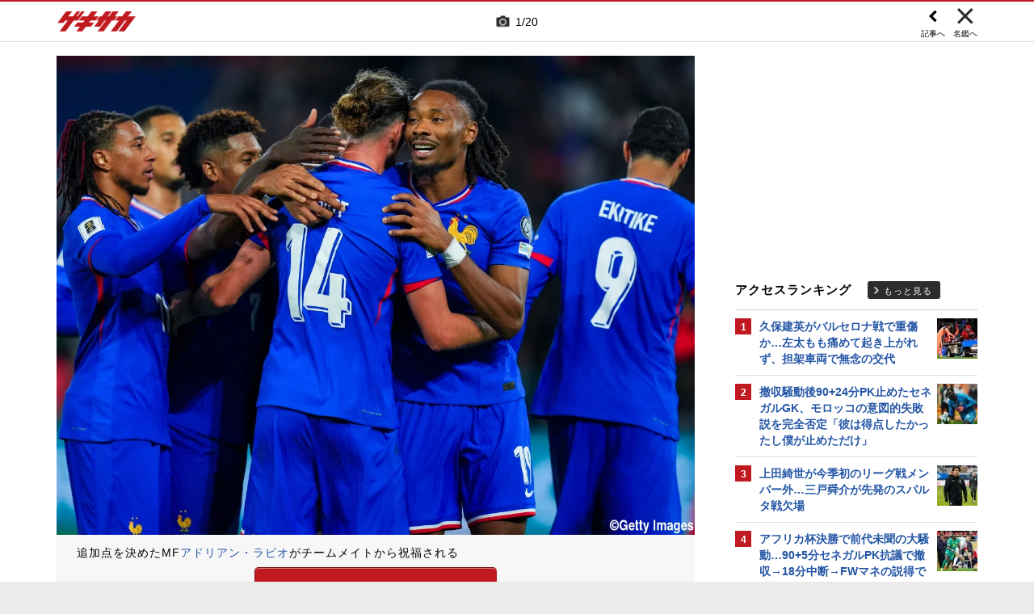

--- FILE ---
content_type: text/html; charset=UTF-8
request_url: https://web.gekisaka.jp/relatedarticle/photonews?player_id=54760&order=new&news_id=373861&photo_no=4
body_size: 20120
content:
<!DOCTYPE html PUBLIC "-//W3C//DTD HTML 4.0 Transitional//EN" "http://www.w3.org/TR/html4/loose.dtd">
<!--[if lt IE 7 ]><html class="ie ie6" lang="ja" itemscope itemtype="http://schema.org/Article"><![endif]-->
<!--[if IE 7 ]><html class="ie ie7" lang="ja" itemscope itemtype="http://schema.org/Article"><![endif]-->
<!--[if IE 8 ]><html class="ie ie8" lang="ja" itemscope itemtype="http://schema.org/Article"><![endif]-->
<!--[if (gte IE 9)|!(IE)]><!--><html lang="ja" itemscope itemtype="http://schema.org/Article"><!--<![endif]-->
<head>
	<!-- meta http-equiv="X-UA-Compatible" content="IE=8" /-->
	<!-- Basic Page Needs
	  ================================================== -->
	<meta charset="utf-8">
	<title>アドリアン・ラビオの写真特集 | ゲキサカ</title>
	<meta name="keywords" content="スポーツ,サッカー,フットボール,ニュース,写真,画像,フォトギャラリー,アドリアン・ラビオ,ミラン,セリエA">
	<meta name="description" content="ミランに所属するアドリアン・ラビオのフォトギャラリー。懐かしい秘蔵写真から最新の写真まで、さまざまな画像をまとめて見ることができます。">
	<meta name="robots" content="max-image-preview:large">
			<link rel="canonical" href="https://web.gekisaka.jp/relatedarticle/photonews?player_id=54760&order=new&news_id=438854&photo_no=2">
		<!-- Le fav and touch icons -->
	<link rel="apple-touch-icon-precomposed" sizes="144x144" href="//f.image.geki.jp/data/image/etc/apple-touch-icon-red.png">
	<link rel="apple-touch-icon-precomposed" sizes="114x114" href="//f.image.geki.jp/data/image/etc/apple-touch-icon-red.png">
	<link rel="apple-touch-icon-precomposed" sizes="72x72" href="//f.image.geki.jp/data/image/etc/apple-touch-icon-red.png">
	<link rel="apple-touch-icon-precomposed" href="//f.image.geki.jp/data/image/etc/apple-touch-icon-red.png">
	<!-- <link rel="shortcut icon" href=""> -->
	<meta name="format-detection" content="telephone=no">
	<meta name="viewport" content="width=device-width, initial-scale=1.0">
	<meta name="apple-mobile-web-app-capable" content="no">

	<meta property="og:title" content="アドリアン・ラビオの写真特集 | ゲキサカ">
	<meta property="og:type" content="blog">
	<meta property="og:url" content="https://web.gekisaka.jp/relatedarticle/photonews?player_id=54760&order=new&news_id=438854&photo_no=2">
			<meta property="og:image" content="https://f.image.geki.jp/data/image/news/2560/439000/438854/news_438854_2.jpg?time=20251015152736">
		<meta property="og:description" content="ミランに所属するアドリアン・ラビオのフォトギャラリー。懐かしい秘蔵写真から最新の写真まで、さまざまな画像をまとめて見ることができます。">
	<meta property="og:site_name" content="ゲキサカ">
	<meta property="fb:app_id" content="257252710958764">

			<meta name="twitter:card" content="summary_large_image">
		<meta name="twitter:site" content="@gekisaka">
	<meta name="twitter:title" content="アドリアン・ラビオの写真特集 | ゲキサカ">
	<meta name="twitter:description" content="ミランに所属するアドリアン・ラビオのフォトギャラリー。懐かしい秘蔵写真から最新の写真まで、さまざまな画像をまとめて見ることができます。">
			<meta name="twitter:image:src" content="https://f.image.geki.jp/data/image/news/600/439000/438854/news_twitter_438854_2.jpg?time=20251015152736">
				
		
	
<!-- Google Tag Manager -->
<script>
if(navigator.userAgent.indexOf('gekisaka-app') == -1){
window.dataLayer = window.dataLayer || [];
dataLayer.push({'ga':'true'});
	dataLayer.push({
		'contents_type':'relatedarticle',
		'page_type':'photonews'
	});
(function(w,d,s,l,i){w[l]=w[l]||[];w[l].push({'gtm.start':
new Date().getTime(),event:'gtm.js'});var f=d.getElementsByTagName(s)[0],
j=d.createElement(s),dl=l!='dataLayer'?'&l='+l:'';j.async=true;j.src=
'https://www.googletagmanager.com/gtm.js?id='+i+dl;f.parentNode.insertBefore(j,f);
})(window,document,'script','dataLayer','GTM-PD548V8');
}
</script>
<!-- End Google Tag Manager -->
<!-- Global site tag (gtag.js) - Google Analytics -->
<script async src="https://www.googletagmanager.com/gtag/js?id=G-5HH7MH94SJ"></script>
<script>
  window.dataLayer = window.dataLayer || [];
  function gtag(){dataLayer.push(arguments);}
  gtag('js', new Date());

  gtag('config', 'G-5HH7MH94SJ');
</script>
<!-- End Global site tag (gtag.js) - Google Analytics -->
<script type="text/javascript" src="//f.image.geki.jp/js/ga_mig.js?v=1.1"></script>


	<!-- CSS ================================================== -->
	<script type="text/javascript">
		var device = navigator.userAgent;
		var issmartphone = false;
		if((device.indexOf('iPhone') > 0 && device.indexOf('iPad') == -1) || device.indexOf('iPod') > 0 || device.indexOf('Android') > 0){
			issmartphone = true;
		}
	</script>
	<link rel="stylesheet" type="text/css" href="//f.image.geki.jp/css/style.css">
	<link rel="stylesheet" type="text/css" href="//f.image.geki.jp/css/corner/style.css">

		<link rel="stylesheet" href="//f.image.geki.jp/css/corner/cal.css" type="text/css">
		<link rel="stylesheet" href="//f.image.geki.jp/css/corner/simplePagination.css" type="text/css">
	<link href="//web.gekisaka.jp/css/font-awesome.min.css" rel="stylesheet">
	<link href="//f.image.geki.jp/css/jquery.mmenu.css" rel="stylesheet">
	<link href="//f.image.geki.jp/css/renewal_201509.css?v=1.22" rel="stylesheet">
	<link href="//f.image.geki.jp/css/corner/app.css" rel="stylesheet">
	<link href="//f.image.geki.jp/css/corner/photonews.css?v=1.5" rel="stylesheet" media="all">

			<link rel="preload" href="//f.image.geki.jp/data/image/news/2560/439000/438854/news_438854_2.webp?time=20251015152736" as="image">

				<style>
			#access-ranking {
				margin-top: 0px;
			}

			#photonews .entry-body .btn.ar_left {
				margin-bottom: 1.844px;
			}
		</style>
	
	<!-- IE css -->
	<!--[if lt IE 8]>
		<link href="//f.image.geki.jp/css/corner/ie.css" rel="stylesheet" media="all">
	<![endif]-->

	<script type="text/javascript" src="https://ajax.googleapis.com/ajax/libs/jquery/1.7.2/jquery.min.js"></script>
	<script type="text/javascript" src="//f.image.geki.jp/js/jquery.history.js"></script>
	<script type="text/javascript" src="//f.image.geki.jp/js/jquery.lazyload.min.js"></script>
	<script type="text/javascript" src="//f.image.geki.jp/js/jquery.cookie.js"></script>
	<script type="text/javascript">
		$(document).ready(function(){ 
			$("img.lazy").lazyload({
				 effect_speed: 500,
				 effect : "fadeIn" 
			});
			$("#feature-plan img").lazyload({
				 effect_speed: 500,
				 effect : "fadeIn" 
			}); 
			$("#rank-access img").lazyload({
				 effect_speed: 500,
				 effect : "fadeIn" 
			}); 
		});
	</script>
	<script type="text/javascript">
		$(document).ready(function(){
			document.getElementById('zone-top').style.display = "block";
		});
	</script>
	<script type="text/javascript" src="//f.image.geki.jp/js/app.js?v=1.1"></script>
    <script type="text/javascript" src="//f.image.geki.jp/js/jquery-ui-1.9.2.custom.min.js"></script>
	
				
				<script type="text/javascript" src="//f.image.geki.jp/js/player-photonews.js?v=1.6"></script>
	
	<!-- CSS ================================================== -->

	
<script async src='https://securepubads.g.doubleclick.net/tag/js/gpt.js'></script>
<script>
(function(){
  var dmads = document.createElement('script');
  dmads.async = true;
  if ( issmartphone ) {
    dmads.src = 'https://ads.rubiconproject.com/prebid/16348_gekisaka_SP.js';
  } else {
    dmads.src = 'https://ads.rubiconproject.com/prebid/16348_gekisaka_PC.js';	
  }
  var node = document.getElementsByTagName('script')[0];
  node.parentNode.insertBefore(dmads, node);
})();
</script>
<script>
  !function (a9, a, p, s, t, A, g) { if (a[a9]) return; function q(c, r) { a[a9]._Q.push([c, r]) } a[a9] = { init: function () { q('i', arguments) }, fetchBids: function () { q('f', arguments) }, setDisplayBids: function () { }, targetingKeys: function () { return [] }, _Q: [] }; A = p.createElement(s); A.async = !0; A.src = t; g = p.getElementsByTagName(s)[0]; g.parentNode.insertBefore(A, g) }('apstag', window, document, 'script', '//c.amazon-adsystem.com/aax2/apstag.js');
</script>


<script>
var googletag = googletag || {};
googletag.cmd = googletag.cmd || [];

var pbjs = pbjs || {};
pbjs.que = pbjs.que || [];
</script>

<!-- GAM Header Tag Start -->
<script>
var gptadslots = [];
googletag.cmd.push(function() {
  if ( issmartphone ) {
	gptadslots['SP_Interstitial'] = googletag.defineOutOfPageSlot('/134974094/gekisaka1/GS_SP_Interstitial', googletag.enums.OutOfPageFormat.INTERSTITIAL).addService(googletag.pubads());
	gptadslots['SP_FOOTER_A'] = googletag.defineSlot('/134974094/gekisaka1/SP_FOOTER_A', [[1, 1], [300, 250],'fluid'], 'SP_FOOTER_A').addService(googletag.pubads());
	gptadslots['SP_NEWS_D'] = googletag.defineSlot('/134974094/gekisaka1/SP_NEWS_D', [[1, 1], [320, 100], [320, 50], [320, 110], [320, 180], [320, 130], [320, 75],'fluid'], 'SP_NEWS_D').addService(googletag.pubads());
	gptadslots['SP_NEWS_D_txt'] = googletag.defineSlot('/134974094/gekisaka1/SP_NEWS_D_txt', [[320, 100], [320, 50], [1, 1], 'fluid'], 'SP_NEWS_D_txt').addService(googletag.pubads());
	gptadslots['SP_NEWS_E'] = googletag.defineSlot('/134974094/gekisaka1/SP_NEWS_E', [[1, 1], [336, 280], [300, 250], 'fluid'], 'SP_NEWS_E').addService(googletag.pubads());
	gptadslots['SP_NEWS_Y1v2'] = googletag.defineSlot('/134974094/gekisaka1/SP_NEWS_Y1v2', [[1, 1], [320, 100], [320, 50], [320, 173], [336, 280], [300, 250],'fluid'], 'SP_NEWS_Y1v2').addService(googletag.pubads());
	gptadslots['SP_comic_01'] = googletag.defineSlot('/134974094/gekisaka1/SP_comic_01', [[1, 1], [320, 100], [320, 50], [336, 280], [300, 250], 'fluid'], 'SP_comic_01').addService(googletag.pubads());
	gptadslots['SP_comic_02'] = googletag.defineSlot('/134974094/gekisaka1/SP_comic_02', [[1, 1], [300, 150], [336, 280], [300, 250]], 'SP_comic_02').addService(googletag.pubads());
	gptadslots['SP_TOP_A'] = googletag.defineSlot('/134974094/gekisaka1/SP_TOP_A', [[1, 1], [300,250], [320,180], [320, 130], [320, 110], [320, 75], [320, 50], 'fluid'], 'SP_TOP_A').addService(googletag.pubads());
	gptadslots['SP_TOP_B'] = googletag.defineSlot('/134974094/gekisaka1/SP_TOP_B', [[1, 1], [320, 180], [320, 130], [320, 110], [320, 75], [320, 50], [300, 250], 'fluid'], 'SP_TOP_B').addService(googletag.pubads());
	gptadslots['SP_JACK_TOP'] = googletag.defineSlot('/134974094/gekisaka1/SP_JACK_TOP', [[1, 1]], 'SP_JACK_TOP').addService(googletag.pubads());
	gptadslots['SP_JACK_NEWS'] = googletag.defineSlot('/134974094/gekisaka1/SP_JACK_NEWS', [[1, 1],[320, 50], 'fluid'], 'SP_JACK_NEWS').addService(googletag.pubads());
	gptadslots['SP_SPIKE-DB_rectangle_A'] = googletag.defineSlot('/134974094/gekisaka1/SP_SPIKE-DB_rectangle_A', [[1, 1], [336, 280], [300, 250]], 'SP_SPIKE-DB_rectangle_A').addService(googletag.pubads());
	gptadslots['GS_SP_ARTICLE_PV'] = googletag.defineSlot('/134974094/gekisaka1/GS_SP_ARTICLE_PV', [[320, 200], [1, 1]], 'GS_SP_ARTICLE_PV').addService(googletag.pubads());
	gptadslots['SP_TOP_PR_1'] = googletag.defineSlot('/134974094/gekisaka1/SP_TOP_PR_1', [[1, 1], 'fluid'], 'SP_TOP_PR_1').addService(googletag.pubads());
	gptadslots['SP_TOP_PR_2'] = googletag.defineSlot('/134974094/gekisaka1/SP_TOP_PR_2', [[1, 1], 'fluid'], 'SP_TOP_PR_2').addService(googletag.pubads());
	gptadslots['SP_TOP_PR_3'] = googletag.defineSlot('/134974094/gekisaka1/SP_TOP_PR_3', [[1, 1], 'fluid'], 'SP_TOP_PR_3').addService(googletag.pubads());
	gptadslots['SP_TOP_PR_4'] = googletag.defineSlot('/134974094/gekisaka1/SP_TOP_PR_4', [[1, 1], 'fluid'], 'SP_TOP_PR_4').addService(googletag.pubads());
	gptadslots['SP_NEWS_PR_1'] = googletag.defineSlot('/134974094/gekisaka1/SP_NEWS_PR_1', [[1, 1], 'fluid'], 'SP_NEWS_PR_1').addService(googletag.pubads());
	gptadslots['SP_NEWS_PR_2'] = googletag.defineSlot('/134974094/gekisaka1/SP_NEWS_PR_2', [[1, 1], 'fluid'], 'SP_NEWS_PR_2').addService(googletag.pubads());
	gptadslots['SP_NEWS_detail_PR_1'] = googletag.defineSlot('/134974094/gekisaka1/SP_NEWS_detail_PR_1', [[1, 1], 'fluid'], 'SP_NEWS_detail_PR_1').addService(googletag.pubads());
	gptadslots['SP_NEWS_inread'] = googletag.defineSlot('/134974094/gekisaka1/SP_NEWS_inread', [[1, 1],[300,250],[320,180],'fluid'], 'SP_NEWS_inread').addService(googletag.pubads());
	gptadslots['SP_FOOTER_Yahoo'] = googletag.defineSlot('/134974094/gekisaka1/SP_FOOTER_Yahoo', [[1, 1], [320, 50]], 'SP_FOOTER_Yahoo').addService(googletag.pubads());
	gptadslots['SP_Special_1'] = googletag.defineSlot('/134974094/gekisaka1/SP_Special_1', [[1, 1], [320, 100], [320, 50], [300, 100], [320, 180], [300, 250], [336, 280],[320, 75],'fluid'], 'SP_Special_1').addService(googletag.pubads());
	gptadslots['SP_Special_2'] = googletag.defineSlot('/134974094/gekisaka1/SP_Special_2', [[1, 1], [320, 100], [320, 50], [300, 100], [320, 180], [300, 250], [336, 280],[320, 75],'fluid'], 'SP_Special_2').addService(googletag.pubads());
	gptadslots['SP_Special_3'] = googletag.defineSlot('/134974094/gekisaka1/SP_Special_3', [[1, 1], [320, 100], [320, 50], [300, 100], [320, 180], [300, 250], [336, 280],[320, 75],'fluid'], 'SP_Special_3').addService(googletag.pubads());
	gptadslots['SP_NEWS_overlay'] = googletag.defineSlot('/134974094/gekisaka1/SP_NEWS_overlay', [[1, 1], [320, 50],[320, 70],'fluid'], 'SP_NEWS_overlay').addService(googletag.pubads());

  } else {
	gptadslots['PC_FOOTER_A'] = googletag.defineSlot('/134974094/gekisaka1/PC_FOOTER_A', [[1, 1], [728, 90],  'fluid'], 'PC_FOOTER_A').addService(googletag.pubads());
	gptadslots['PC_SIDE_A'] = googletag.defineSlot('/134974094/gekisaka1/PC_SIDE_A', [[1, 1], [300, 600], [300, 250],  'fluid'], 'PC_SIDE_A').addService(googletag.pubads());
	gptadslots['PC_SIDE_B'] = googletag.defineSlot('/134974094/gekisaka1/PC_SIDE_B', [[1, 1], [300, 250],  'fluid'], 'PC_SIDE_B').addService(googletag.pubads());
	gptadslots['PC_NEWS_D'] = googletag.defineSlot('/134974094/gekisaka1/PC_NEWS_D', [[1, 1], [970, 250], [970, 90], [728, 90], 'fluid'], 'PC_NEWS_D').addService(googletag.pubads());
	gptadslots['PC_NEWS_detail_PR_1'] = googletag.defineSlot('/134974094/gekisaka1/PC_NEWS_detail_PR_1', [[1, 1], 'fluid'], 'PC_NEWS_detail_PR_1').addService(googletag.pubads());
	gptadslots['PC_NEWS_PHOTO'] = googletag.defineSlot('/134974094/gekisaka1/PC_NEWS_PHOTO', [[1, 1], [300, 250], 'fluid'], 'PC_NEWS_PHOTO').addService(googletag.pubads());
	gptadslots['PC_NEWS_E'] = googletag.defineSlot('/134974094/gekisaka1/PC_NEWS_E', [[1, 1], [336, 280], [300, 250], 'fluid'], 'PC_NEWS_E').addService(googletag.pubads());
	gptadslots['PC_NEWS_E2_Yahoo'] = googletag.defineSlot('/134974094/gekisaka1/PC_NEWS_E2_Yahoo', [[1, 1], [336, 280], [300, 250], 'fluid'], 'PC_NEWS_E2_Yahoo').addService(googletag.pubads());
	gptadslots['PC_NEWS_Y1v2'] = googletag.defineSlot('/134974094/gekisaka1/PC_NEWS_Y1v2', [[1, 1], [728, 130], [728, 90], 'fluid'], 'PC_NEWS_Y1v2').addService(googletag.pubads());
	gptadslots['PC_comic_01'] = googletag.defineSlot('/134974094/gekisaka1/PC_comic_01', [[1, 1], [336, 280], [300, 250], 'fluid'], 'PC_comic_01').addService(googletag.pubads());
	gptadslots['PC_comic_02'] = googletag.defineSlot('/134974094/gekisaka1/PC_comic_02', [[1, 1], [336, 280], [300, 250], [300, 150], 'fluid'], 'PC_comic_02').addService(googletag.pubads());
	gptadslots['PC_TOP_A'] = googletag.defineSlot('/134974094/gekisaka1/PC_TOP_A', [[1, 1], [731, 150], [728, 90], 'fluid'], 'PC_TOP_A').addService(googletag.pubads());
	gptadslots['PC_TOP_B'] = googletag.defineSlot('/134974094/gekisaka1/PC_TOP_B', [[1, 1], [731, 150], [728, 90], 'fluid'], 'PC_TOP_B').addService(googletag.pubads());
	gptadslots['PC_SPIKE-DB_rectangle_A'] = googletag.defineSlot('/134974094/gekisaka1/PC_SPIKE-DB_rectangle_A', [[1, 1], [336, 280], [300, 250], 'fluid'], 'PC_SPIKE-DB_rectangle_A').addService(googletag.pubads());
	gptadslots['PC_PR'] = googletag.defineSlot('/134974094/gekisaka1/PC_PR', [[300, 90], 'fluid', [1,1]], 'PC_PR').addService(googletag.pubads());
	gptadslots['PC_NEWS_PR_1'] = googletag.defineSlot('/134974094/gekisaka1/PC_NEWS_PR_1', [[1, 1], [300, 90], 'fluid'], 'PC_NEWS_PR_1').addService(googletag.pubads());
	gptadslots['PC_NEWS_PR_2'] = googletag.defineSlot('/134974094/gekisaka1/PC_NEWS_PR_2', [[1, 1], [300, 90], 'fluid'], 'PC_NEWS_PR_2').addService(googletag.pubads());
	gptadslots['PC_TOP_PR_1'] = googletag.defineSlot('/134974094/gekisaka1/PC_TOP_PR_1', [[1, 1], [300, 90], 'fluid'], 'PC_TOP_PR_1').addService(googletag.pubads());
	gptadslots['PC_NEWS_inread'] = googletag.defineSlot('/134974094/gekisaka1/PC_NEWS_inread', [[1, 1],[480,270],[468,60],'fluid'], 'PC_NEWS_inread').addService(googletag.pubads());
	gptadslots['PC_Special_1'] = googletag.defineSlot('/134974094/gekisaka1/PC_Special_1', [[1, 1], [468, 60], [640, 100], [728, 90],'fluid'], 'PC_Special_1').addService(googletag.pubads());
	gptadslots['PC_Special_2'] = googletag.defineSlot('/134974094/gekisaka1/PC_Special_2', [[1, 1], [468, 60], [640, 100], [728, 90],'fluid'], 'PC_Special_2').addService(googletag.pubads());
	gptadslots['PC_Special_3'] = googletag.defineSlot('/134974094/gekisaka1/PC_Special_3', [[1, 1], [468, 60], [640, 100], [728, 90],'fluid'], 'PC_Special_3').addService(googletag.pubads());
	gptadslots['PC_Special_Portrait_L'] = googletag.defineSlot('/134974094/gekisaka1/PC_Special_Portrait_L', [[1, 1], [120, 600], [300, 600], [300, 1000],'fluid'], 'PC_Special_Portrait_L').addService(googletag.pubads());
	gptadslots['PC_Special_Portrait_R'] = googletag.defineSlot('/134974094/gekisaka1/PC_Special_Portrait_R', [[1, 1], [120, 600], [300, 600], [300, 1000],'fluid'], 'PC_Special_Portrait_R').addService(googletag.pubads());
	gptadslots['PC_TOP_Billboard'] = googletag.defineSlot('/134974094/gekisaka1/PC_TOP_Billboard', [[1, 1], [970, 250], [728, 90], 'fluid'], 'PC_TOP_Billboard').addService(googletag.pubads());

  }

  googletag.pubads().collapseEmptyDivs(true,true);
  googletag.pubads().enableSingleRequest();
  googletag.pubads().disableInitialLoad();
  googletag.enableServices();
  if (issmartphone) {
    googletag.display(gptadslots['SP_Interstitial']);
  }
});

var cX = cX || {}; cX.callQueue = cX.callQueue || [];
cX.callQueue.push(['invoke', function () {
var cx_segments = cX.getUserSegmentIds({ persistedQueryId: 'ecd8a91406d797e64447b1e941fffcac99f45a94' });
    googletag.cmd.push(function () {
    googletag.pubads().setTargeting('CxSegments', cx_segments);
    });
    cX.getSegments("20cf87c26683f0c58e0e9a1fa917d76eaf94849b", function (segments) {
    var contextualIds = [];
        cX.Array.forEach(segments, function (cxTypedSegment, index) {
        if (cxTypedSegment.type === "contextual") {
        contextualIds.push(cxTypedSegment.id);
            }
        });
        googletag.cmd.push(function () {
        googletag.pubads().setTargeting("CxContext", contextualIds);
        });
    });
}]);

</script>

<script>
// Timeout
var apstagTimeout = 1500;
var failSafeTimeout = 3500;

apstag.init({
  pubID: '3598',
  adServer: 'googletag',
  bidTimeout: apstagTimeout
});

var apstagSlots = [];
if ( issmartphone ) {

	apstagSlots.push( { slotID: 'SP_TOP_B', slotName: '/134974094/gekisaka1/SP_TOP_B', sizes: [[300, 250], [320, 180], [320, 50]] } );
	apstagSlots.push( { slotID: 'SP_NEWS_D', slotName: '/134974094/gekisaka1/SP_NEWS_D', sizes: [[320, 100], [320, 50], [320, 180]] } );
	apstagSlots.push( { slotID: 'SP_NEWS_E', slotName: '/134974094/gekisaka1/SP_NEWS_E', sizes: [[336, 280], [300, 250]] } );
	apstagSlots.push( { slotID: 'SP_JACK_NEWS', slotName: '/134974094/gekisaka1/SP_JACK_NEWS', sizes: [[320, 50]] } );
	apstagSlots.push( { slotID: 'SP_NEWS_overlay', slotName: '/134974094/gekisaka1/SP_NEWS_overlay', sizes: [[320, 50]] } );

} else {

	apstagSlots.push( { slotID: 'PC_TOP_B', slotName: '/134974094/gekisaka1/PC_TOP_B', sizes: [[728, 90]] } );
	apstagSlots.push( { slotID: 'PC_SIDE_A', slotName: '/134974094/gekisaka1/PC_SIDE_A', sizes: [[300, 600], [300, 250]] } );
	apstagSlots.push( { slotID: 'PC_SIDE_B', slotName: '/134974094/gekisaka1/PC_SIDE_B', sizes: [[300, 250]] } );
	apstagSlots.push( { slotID: 'PC_NEWS_D', slotName: '/134974094/gekisaka1/PC_NEWS_D', sizes: [[970, 250], [970, 90], [728, 90]] } );
	apstagSlots.push( { slotID: 'PC_NEWS_E', slotName: '/134974094/gekisaka1/PC_NEWS_E', sizes: [[336, 280], [300, 250]] } );
	apstagSlots.push( { slotID: 'PC_NEWS_PHOTO', slotName: '/134974094/gekisaka1/PC_NEWS_PHOTO', sizes: [[300, 250]] } );
	apstagSlots.push( { slotID: 'PC_NEWS_E2_Yahoo', slotName: '/134974094/gekisaka1/PC_NEWS_E2_Yahoo', sizes: [[336, 280], [300, 250]] } );

}

function fetchHeaderBids() {
  var bidders = ['a9', 'prebid'];
  var requestManager = {
    adserverRequestSent: false
  };

  bidders.forEach(function(bidder) {
    requestManager[bidder] = false;
  })

  function allBiddersBack() {
    var allBiddersBack = bidders
      .map(function(bidder) {return requestManager[bidder]; })
      .filter(function(bool) {return bool;})
      .length === bidders.length;
    return allBiddersBack;
  }

  function headerBidderBack(bidder) {
    if (requestManager.adserverRequestSent === true) {
      return;
    }
    if (bidder === 'a9') {
      googletag.cmd.push(function() {
        apstag.setDisplayBids();
      });
    }
    requestManager[bidder] = true;
    if (allBiddersBack()) {
      sendAdserverRequest();
    }
  }

  function sendAdserverRequest() {
    if (requestManager.adserverRequestSent === true) {
      return;
    }
    requestManager.adserverRequestSent = true;
    googletag.cmd.push(function() {
      googletag.pubads().refresh();
    });
  }

  function requestBids() {
    apstag.fetchBids({
      slots: apstagSlots
    }, function(bids) {
      headerBidderBack('a9');
    });
    // Demand Manager (Prebid.js)
    googletag.cmd.push(function () {
      pbjs.que.push(function () {
        pbjs.rp.requestBids({
          callback: function (bidResponses) {

          }
        });
      });
    });
  }

  requestBids();
  window.setTimeout(function() {
    sendAdserverRequest();
  }, failSafeTimeout);
}

fetchHeaderBids();
</script>
		
<script type="text/javascript">
if(navigator.userAgent.indexOf('gekisaka-app') == -1){
	googletag.cmd.push(function() {
		googletag.pubads().setTargeting('URLs', location.pathname.substr(0,40));
		googletag.pubads().setTargeting('Ref', document.referrer.length>0?document.referrer.split('/')[2]:'null');
		googletag.pubads().setTargeting('contents_type', ['relatedarticle']);
		googletag.pubads().setTargeting('page_type', ['photonews']);
		googletag.pubads().setTargeting('PR', ['false']);
		googletag.pubads().setTargeting("strnativekey", "PytfL7PMPGEbMjHARJ3Qdr42");
		var gekicookies = document.cookie;
		if(gekicookies != ''){
			var gekicookieArray = gekicookies.split(';');
			for(var i = 0; i < gekicookieArray.length; i++){
				var gekicookie = gekicookieArray[i].split('=');
				if(gekicookie[0].match("KDS_A")){ googletag.pubads().setTargeting(gekicookie[0].replace(" ", ""), [gekicookie[1]]); }
				if(gekicookie[0].match("KDS_G")){ googletag.pubads().setTargeting(gekicookie[0].replace(" ", ""), [gekicookie[1]]); }
				if(gekicookie[0].match("KDS_B")){ googletag.pubads().setTargeting(gekicookie[0].replace(" ", ""), [gekicookie[1]]); }
			}
		}
	});

}
</script>

	<script>window["_GOOG_TRANS_EXT_VER"] = "1";</script>

	<script type="text/javascript" src="//f.image.geki.jp/js/jkl-calendar.js" charset="Shift_JIS"></script>
	<script src="https://store.f.image.geki.jp/store/assets/v1/js/slick.min.js"></script>

<script type="text/javascript">
function fetchLazyloadingBids(apstagLazyloadingSlot, slotName) {
  if (false === gptadslots.hasOwnProperty(slotName)){
    return false;
  }

  var lazyloadingBidders = ['a9', 'prebid'];
  var lazyloadingRequestManager = {
    adserverRequestSent: false
  };

  lazyloadingBidders.forEach(function(bidder) {
    lazyloadingRequestManager[bidder] = false;
  })

  function allLazyloadingBiddersBack() {
    var allLazyloadingBiddersBack = lazyloadingBidders
      .map(function(bidder) {return lazyloadingRequestManager[bidder]; })
      .filter(function(bool) {return bool;})
      .length === lazyloadingBidders.length;
    return allLazyloadingBiddersBack;
  }

  function lazyloadingBidderBack(bidder) {
    if (lazyloadingRequestManager.adserverRequestSent === true) {
      return;
    }
    if (bidder === 'a9') {
      googletag.cmd.push(function() {
        apstag.setDisplayBids();
      });
    } else if (bidder === 'prebid') {
      // DO NOTHING
    }
    lazyloadingRequestManager[bidder] = true;
    if (allLazyloadingBiddersBack()) {
      sendLazyloadingAdserverRequest();
    }
  }

  function sendLazyloadingAdserverRequest() {
    if (lazyloadingRequestManager.adserverRequestSent === true) {
      return;
    }
    lazyloadingRequestManager.adserverRequestSent = true;
    googletag.cmd.push(function() {
      googletag.pubads().refresh([gptadslots[slotName]]);
    });
  }

  function requestLazyloadingBids() {
    // TAM
    apstag.fetchBids({
      // Hard-Coded
      slots: [apstagLazyloadingSlot]
    }, function(bids) {
      lazyloadingBidderBack('a9');
    });
    // Demand Manager (Prebid.js)
    googletag.cmd.push(function() {
      pbjs.que.push(function() {
        pbjs.rp.requestBids({
          callback: function (bidResponses) {
            lazyloadingBidderBack('prebid');
          },
          gptSlotObjects: [gptadslots[slotName]]
        });
      });
    });
  }

  requestLazyloadingBids();
  window.setTimeout(function() {
    sendLazyloadingAdserverRequest();
  }, failSafeTimeout);
}
</script>
</head>
<body id="photonews" class="js" data-twttr-rendered="true">
<!-- Google Tag Manager (noscript) --><noscript><iframe src="https://www.googletagmanager.com/ns.html?id=GTM-PD548V8"height="0" width="0" style="display:none;visibility:hidden"></iframe></noscript><!-- End Google Tag Manager (noscript) -->
<!-- header -->
<div id="zone-top">
	<header id="header">
		<div class="row">
			<div class="nav-top">
				<div class="nav-top_inner">
					<ul class="top-left">
						<li><h1 id="nav-logo"><a href="/">ゲキサカ</a></h1></li>
					</ul>
											<div class="top-center">
							<div class="slick-counter">
								<span class="photonews_slide_current">1</span>
								<span class="photonews_slide_total">20</span>
							</div>
						</div><!-- .top-center -->
										<div class="top-right">
						<a href="" class="close-btn">
							<div class="close">
								<img src="//f.image.geki.jp/images/close.png" alt="">
																<span>名鑑へ</span>
															</div><!-- .close -->
						</a>
					</div><!-- .top-right -->
										<div class="top-right top-right-left">
						<a href="//web.gekisaka.jp/photonews/worldcup/detail/?438854-438854-pn&photo_no=2#photolist" class="news-link-btn">
							<div class="close">
								<img src="//f.image.geki.jp/images/big_arrow_left.png" alt="">
								<span>記事へ</span>
							</div><!-- .close -->
						</a>
					</div><!-- .top-right-left -->
									</div><!-- .nav-top_inner -->
			</div><!-- #nav-top -->
		</div><!-- .row -->
	</header>
</div>

<!-- end header -->

<div id="wrap">
	
<div id='SP_NEWS_overlay' style='position:fixed;left:0;bottom:0;z-index:100;max-height:100px;width:100%;text-align:center'>
	<script> if ( issmartphone ) googletag.cmd.push(function() { googletag.display('SP_NEWS_overlay'); });</script>
</div>

	<div id="fb-root"></div>
	<script>(function(d, s, id) {
		var js, fjs = d.getElementsByTagName(s)[0];
		if (d.getElementById(id)) return;
		js = d.createElement(s); js.id = id;
		js.src = "https://connect.facebook.net/ja_JP/sdk.js#xfbml=1&version=v3.0";
		fjs.parentNode.insertBefore(js, fjs);
	}(document, 'script', 'facebook-jssdk'));</script>

	<!--[if lt IE 7]>
		<p class="chromeframe"> <strong>outdated</strong> browser. Please <a href="http://browsehappy.com/">upgrade your browser</a> to improve your experience.</p>
	<![endif]-->	<!-- end head include-->

	<!-- loop-single.php -->
	
	<div id="zones-middle" class="row">
		<div class="zones-middle-container">
			<!--=========== contents ============-->
				<article id="single-main" class="entry-post-container">
		
				
		
						<input type="hidden" name="page" value="2">
			<input type="hidden" name="order_new" value="//web.gekisaka.jp/relatedarticle/photonews?player_id=54760&order=new&news_id=438854&photo_no=2">
			<input type="hidden" name="order_old" value="//web.gekisaka.jp/relatedarticle/photonews?player_id=54760&order=old&news_id=175573&photo_no=15">
			<input type="hidden" name="photo_max_count" value="20">
			<input type="hidden" name="photo_list" value='[{"mst_id_news":"438854","photo_no":"2","mst_id_player":"54760","news_type":"2","category_id":"29","subject":"\u30d5\u30e9\u30f3\u30b9\u306f\u30e0\u30d0\u30c3\u30da\u3001\u30e9\u30d3\u30aa\uff06\u30c8\u30d0\u30f3\u5f3e\u3067\u30a2\u30bc\u30eb\u30d0\u30a4\u30b8\u30e3\u30f3\u306b3\u5f97\u70b9\u52dd\u5229! \u938c\u7530\u540c\u50daFW\u304c\u4ee3\u8868\u30c7\u30d3\u30e5\u30fc(14\u679a)","body":"\u300011\u65e5\u3001\u5317\u4e2d\u7c73\u30ef\u30fc\u30eb\u30c9\u30ab\u30c3\u30d7(W\u676f)\u6b27\u5dde\u4e88\u9078\u30b0\u30eb\u30fc\u30d7D\u7b2c3\u7bc0\u304c\u958b\u50ac\u3055\u308c\u305f\u3002{{c|\u30d5\u30e9\u30f3\u30b9\u4ee3\u8868}}\u306f\u30a2\u30bc\u30eb\u30d0\u30a4\u30b8\u30e3\u30f3\u4ee3\u8868\u3068\u5bfe\u6226\u3057\u30013-0\u3067\u52dd\u5229\u3057\u305f\u3002","newssrc":"0","open_day":"2025-10-15 15:27:00","update_day":"2025-10-15 15:27:36","fp_id":"438854","fp_cat":"pn","file_ext":"webp","org_file_ext":"jpg","caption":"\u8ffd\u52a0\u70b9\u3092\u6c7a\u3081\u305fMF{{\u30a2\u30c9\u30ea\u30a2\u30f3\u30fb\u30e9\u30d3\u30aa}}\u304c\u30c1\u30fc\u30e0\u30e1\u30a4\u30c8\u304b\u3089\u795d\u798f\u3055\u308c\u308b","caption_translation":"\u8ffd\u52a0\u70b9\u3092\u6c7a\u3081\u305fMF<pcsmp><a href=\"\/\/web.gekisaka.jp\/player\/?54760-54760-eup\">\u30a2\u30c9\u30ea\u30a2\u30f3\u30fb\u30e9\u30d3\u30aa<\/a><\/pcsmp>\u304c\u30c1\u30fc\u30e0\u30e1\u30a4\u30c8\u304b\u3089\u795d\u798f\u3055\u308c\u308b","copyright":"Getty Images","copyright_color":"1","news_url":"\/\/web.gekisaka.jp\/photonews\/worldcup\/detail\/?438854-438854-pn&photo_no=2#photolist"},{"mst_id_news":"436543","photo_no":"9","mst_id_player":"54760","news_type":"2","category_id":"29","subject":"\u30d5\u30e9\u30f3\u30b9\u304c\u30a6\u30af\u30e9\u30a4\u30ca\u306b\u5b8c\u5c01\u52dd\u5229! \u30e0\u30d0\u30c3\u30da\u306f\u30a2\u30f3\u30ea\u6c0f\u306b\u4e26\u3076\u4ee3\u8868\u901a\u7b9751\u30b4\u30fc\u30eb\u76ee(11\u679a)","body":"\u30006\u65e5\u3001\u5317\u4e2d\u7c73\u30ef\u30fc\u30eb\u30c9\u30ab\u30c3\u30d7\u6b27\u5dde\u4e88\u9078\u30b0\u30eb\u30fc\u30d7D\u7b2c1\u7bc0\u304c\u958b\u50ac\u3055\u308c\u305f\u3002{{c|\u30d5\u30e9\u30f3\u30b9\u4ee3\u8868}}\u306f\u30a6\u30af\u30e9\u30a4\u30ca\u4ee3\u8868\u3068\u5bfe\u6226\u3057\u30012-0\u3067\u52dd\u5229\u3057\u305f\u3002","newssrc":"0","open_day":"2025-09-08 20:57:00","update_day":"2025-09-08 20:57:06","fp_id":"436543","fp_cat":"pn","file_ext":"webp","org_file_ext":"jpg","caption":"MF{{\u30a2\u30c9\u30ea\u30a2\u30f3\u30fb\u30e9\u30d3\u30aa}}\u306f\u63a8\u9032\u529b\u3042\u308b\u30c9\u30ea\u30d6\u30eb\u3067\u76f8\u624b\u304b\u3089\u306e\u30d7\u30ec\u30c3\u30b7\u30e3\u30fc\u3092\u7269\u3068\u3082\u3057\u306a\u3044","caption_translation":"MF<pcsmp><a href=\"\/\/web.gekisaka.jp\/player\/?54760-54760-eup\">\u30a2\u30c9\u30ea\u30a2\u30f3\u30fb\u30e9\u30d3\u30aa<\/a><\/pcsmp>\u306f\u63a8\u9032\u529b\u3042\u308b\u30c9\u30ea\u30d6\u30eb\u3067\u76f8\u624b\u304b\u3089\u306e\u30d7\u30ec\u30c3\u30b7\u30e3\u30fc\u3092\u7269\u3068\u3082\u3057\u306a\u3044","copyright":"Getty Images","copyright_color":"1","news_url":"\/\/web.gekisaka.jp\/photonews\/worldcup\/detail\/?436543-436543-pn&photo_no=9#photolist"},{"mst_id_news":"431353","photo_no":"11","mst_id_player":"54760","news_type":"2","category_id":"3","subject":"\u30d5\u30e9\u30f3\u30b9\u306f\u30e0\u30d0\u30c3\u30da\u304c2G\u306b\u7d61\u3080\u6d3b\u8e8d!! UNL3\u4f4d\u6c7a\u5b9a\u6226\u3092\u5236\u3059(13\u679a)","body":"\u30008\u65e5\u3001UEFA\u30cd\u30fc\u30b7\u30e7\u30f3\u30ba\u30ea\u30fc\u30b0(UNL)\u306f3\u4f4d\u6c7a\u5b9a\u6226\u3092\u958b\u50ac\u3057\u305f\u3002{{c|\u30d5\u30e9\u30f3\u30b9\u4ee3\u8868}}\u306f\u30c9\u30a4\u30c4\u4ee3\u8868\u3068\u5bfe\u6226\u3057\u30012-0\u3067\u52dd\u5229\u3057\u305f\u3002","newssrc":"0","open_day":"2025-06-09 23:02:00","update_day":"2025-06-09 23:02:14","fp_id":"431353","fp_cat":"pn","file_ext":"webp","org_file_ext":"jpg","caption":"MF{{\u30a2\u30c9\u30ea\u30a2\u30f3\u30fb\u30e9\u30d3\u30aa}}\u306f\u4f53\u3092\u5f35\u3063\u3066\u30dc\u30fc\u30eb\u3092\u30ad\u30fc\u30d7\u3057\u305f","caption_translation":"MF<pcsmp><a href=\"\/\/web.gekisaka.jp\/player\/?54760-54760-eup\">\u30a2\u30c9\u30ea\u30a2\u30f3\u30fb\u30e9\u30d3\u30aa<\/a><\/pcsmp>\u306f\u4f53\u3092\u5f35\u3063\u3066\u30dc\u30fc\u30eb\u3092\u30ad\u30fc\u30d7\u3057\u305f","copyright":"Getty Images","copyright_color":"1","news_url":"\/\/web.gekisaka.jp\/photonews\/world\/detail\/?431353-431353-pn&photo_no=11#photolist"},{"mst_id_news":"426737","photo_no":"9","mst_id_player":"54760","news_type":"2","category_id":"3","subject":"\u30d5\u30e9\u30f3\u30b9\u306fPK\u6226\u3067\u30af\u30ed\u30a2\u30c1\u30a2\u3092\u6483\u7834! NL\u6e96\u6c7a\u52dd\u9032\u51fa\u3092\u6c7a\u3081\u308b(12\u679a)","body":"\u300023\u65e5\u3001UEFA\u30cd\u30fc\u30b7\u30e7\u30f3\u30ba\u30ea\u30fc\u30b0\u306f\u6e96\u3005\u6c7a\u52dd\u7b2c2\u6226\u3092\u958b\u50ac\u3057\u305f\u3002{{c|\u30d5\u30e9\u30f3\u30b9\u4ee3\u8868}}\u306f2-0\u3067\u30af\u30ed\u30a2\u30c1\u30a2\u4ee3\u8868\u306b\u52dd\u5229\u3057\u30012\u6226\u5408\u8a08\u30b9\u30b3\u30a2\u30922-2\u3068\u3057\u5f15\u304d\u5206\u3051\u306b\u6301\u3061\u8fbc\u3093\u3060\u3002\u4e21\u8005\u306e\u6226\u3044\u306fPK\u6226\u307e\u3067\u3082\u3064\u308c\u8fbc\u307f\u3001\u30d5\u30e9\u30f3\u30b9\u304c\u30af\u30ed\u30a2\u30c1\u30a2\u30925-4\u3067\u4e0b\u3057\u6e96\u6c7a\u52dd\u9032\u51fa\u3092\u6c7a\u3081\u305f\u3002","newssrc":"0","open_day":"2025-03-28 12:04:00","update_day":"2025-03-28 12:04:16","fp_id":"426737","fp_cat":"pn","file_ext":"webp","org_file_ext":"jpg","caption":"MF{{\u30a2\u30c9\u30ea\u30a2\u30f3\u30fb\u30e9\u30d3\u30aa}}\u304c\u4e2d\u76e4\u3067\u6fc0\u3057\u304f\u30d7\u30ec\u30c3\u30b7\u30e3\u30fc\u3092\u304b\u3051\u308b","caption_translation":"MF<pcsmp><a href=\"\/\/web.gekisaka.jp\/player\/?54760-54760-eup\">\u30a2\u30c9\u30ea\u30a2\u30f3\u30fb\u30e9\u30d3\u30aa<\/a><\/pcsmp>\u304c\u4e2d\u76e4\u3067\u6fc0\u3057\u304f\u30d7\u30ec\u30c3\u30b7\u30e3\u30fc\u3092\u304b\u3051\u308b","copyright":"Getty Images","copyright_color":"1","news_url":"\/\/web.gekisaka.jp\/photonews\/world\/detail\/?426737-426737-pn&photo_no=9#photolist"},{"mst_id_news":"419393","photo_no":"2","mst_id_player":"54760","news_type":"2","category_id":"3","subject":"\u30d5\u30e9\u30f3\u30b9\u304c\u30a4\u30bf\u30ea\u30a2\u306b3\u767a\u5feb\u52dd! \u9996\u4f4d\u3067GL\u9996\u4f4d\u901a\u904e\u3092\u679c\u305f\u3059(10\u679a)","body":"\u3000UEFA\u30cd\u30fc\u30b7\u30e7\u30f3\u30ba\u30ea\u30fc\u30b0(UNL)\u306f17\u65e5\u3001\u5404\u5730\u3067\u30b0\u30eb\u30fc\u30d7\u30ea\u30fc\u30b0\u6700\u7d42\u7bc0\u3092\u958b\u50ac\u3057\u305f\u3002\u30b0\u30eb\u30fc\u30d7A2\u3067\u306f{{c|\u30d5\u30e9\u30f3\u30b9\u4ee3\u8868}}\u304c{{c|\u30a4\u30bf\u30ea\u30a2\u4ee3\u8868}}\u306b3-1\u3067\u52dd\u5229\u3002\u9996\u4f4d\u901a\u904e\u3092\u679c\u305f\u3057\u305f\u3002","newssrc":"0","open_day":"2024-11-20 20:11:00","update_day":"2024-11-20 20:11:37","fp_id":"419393","fp_cat":"pn","file_ext":"webp","org_file_ext":"jpg","caption":"2\u30b4\u30fc\u30eb\u3092\u596a\u3046\u6d3b\u8e8d\u3092\u307f\u305b\u305fMF{{\u30a2\u30c9\u30ea\u30a2\u30f3\u30fb\u30e9\u30d3\u30aa}}","caption_translation":"2\u30b4\u30fc\u30eb\u3092\u596a\u3046\u6d3b\u8e8d\u3092\u307f\u305b\u305fMF<pcsmp><a href=\"\/\/web.gekisaka.jp\/player\/?54760-54760-eup\">\u30a2\u30c9\u30ea\u30a2\u30f3\u30fb\u30e9\u30d3\u30aa<\/a><\/pcsmp>","copyright":"Getty Images","copyright_color":"1","news_url":"\/\/web.gekisaka.jp\/photonews\/world\/detail\/?419393-419393-pn&photo_no=2#photolist"},{"mst_id_news":"407348","photo_no":"7","mst_id_player":"54760","news_type":"2","category_id":"3","subject":"\u30e6\u30d9\u30f3\u30c8\u30b9\u306f\u30d6\u30e9\u30db\u30d3\u30c3\u30c1\u5f3e\u3067\u30b3\u30c3\u30d1\u30fb\u30a4\u30bf\u30ea\u30a2\u5236\u8987! 3\u5e74\u3076\u308a\u738b\u8005\u8fd4\u308a\u54b2\u304d(13\u679a)","body":"\u3000\u30b3\u30c3\u30d1\u30fb\u30a4\u30bf\u30ea\u30a2\u6c7a\u52dd\u304c15\u65e5\u306b\u884c\u308f\u308c\u305f\u3002{{c|\u30e6\u30d9\u30f3\u30c8\u30b9}}\u306f{{c|\u30a2\u30bf\u30e9\u30f3\u30bf}}\u3068\u30a2\u30a6\u30a7\u30fc\u3067\u5bfe\u6226\u3057\u30011-0\u3067\u52dd\u5229\u3057\u305f\u3002","newssrc":"0","open_day":"2024-05-16 23:00:00","update_day":"2024-05-17 02:57:21","fp_id":"407348","fp_cat":"pn","file_ext":"webp","org_file_ext":"jpg","caption":"MF{{\u30a2\u30c9\u30ea\u30a2\u30f3\u30fb\u30e9\u30d3\u30aa}}\u306f\u4e2d\u76e4\u3067\u76f8\u624b\u304b\u3089\u30dc\u30fc\u30eb\u3092\u5208\u308a\u53d6\u3063\u305f","caption_translation":"MF<pcsmp><a href=\"\/\/web.gekisaka.jp\/player\/?54760-54760-eup\">\u30a2\u30c9\u30ea\u30a2\u30f3\u30fb\u30e9\u30d3\u30aa<\/a><\/pcsmp>\u306f\u4e2d\u76e4\u3067\u76f8\u624b\u304b\u3089\u30dc\u30fc\u30eb\u3092\u5208\u308a\u53d6\u3063\u305f","copyright":"Getty Images","copyright_color":"1","news_url":"\/\/web.gekisaka.jp\/photonews\/world\/detail\/?407348-407348-pn&photo_no=7#photolist"},{"mst_id_news":"401746","photo_no":"1","mst_id_player":"54760","news_type":"2","category_id":"3","subject":"\u30e6\u30d9\u30f3\u30c8\u30b9\u304c\u30d9\u30ed\u30fc\u30ca\u306b\u75db\u6068\u306e\u30c9\u30ed\u30fc\u2026\u30d6\u30e9\u30db\u30d3\u30c3\u30c1\uff06\u30e9\u30d3\u30aa\u5f3e\u3082\u52dd\u3061\u5207\u308c\u305a\u9996\u4f4d\u30a4\u30f3\u30c6\u30eb\u304c\u72ec\u8d70\u72b6\u614b\u306b(14\u679a)","body":"\u3000\u30bb\u30ea\u30a8A\u306f17\u65e5\u3001\u7b2c25\u7bc0\u3092\u5404\u5730\u3067\u958b\u50ac\u3057\u305f\u3002{{c|\u30e6\u30d9\u30f3\u30c8\u30b9}}\u306f{{c|\u30d9\u30ed\u30fc\u30ca}}\u3068\u5bfe\u6226\u3057\u30012-2\u3067\u5f15\u304d\u5206\u3051\u305f\u3002","newssrc":"0","open_day":"2024-02-20 20:24:00","update_day":"2024-02-20 20:24:08","fp_id":"401746","fp_cat":"pn","file_ext":"webp","org_file_ext":"jpg","caption":"\u540c\u70b9\u30b4\u30fc\u30eb\u3092\u6c7a\u3081\u305fMF{{\u30a2\u30c9\u30ea\u30a2\u30f3\u30fb\u30e9\u30d3\u30aa}}\u3068\u30a2\u30b7\u30b9\u30c8\u3057\u305fMF{{\u30de\u30cc\u30a8\u30eb\u30fb\u30ed\u30ab\u30c6\u30c3\u30ea}}","caption_translation":"\u540c\u70b9\u30b4\u30fc\u30eb\u3092\u6c7a\u3081\u305fMF<pcsmp><a href=\"\/\/web.gekisaka.jp\/player\/?54760-54760-eup\">\u30a2\u30c9\u30ea\u30a2\u30f3\u30fb\u30e9\u30d3\u30aa<\/a><\/pcsmp>\u3068\u30a2\u30b7\u30b9\u30c8\u3057\u305fMF<pcsmp><a href=\"\/\/web.gekisaka.jp\/player\/?55243-55243-eup\">\u30de\u30cc\u30a8\u30eb\u30fb\u30ed\u30ab\u30c6\u30c3\u30ea<\/a><\/pcsmp>","copyright":"Getty Images","copyright_color":"1","news_url":"\/\/web.gekisaka.jp\/photonews\/world\/detail\/?401746-401746-pn&photo_no=1#photolist"},{"mst_id_news":"401746","photo_no":"3","mst_id_player":"54760","news_type":"2","category_id":"3","subject":"\u30e6\u30d9\u30f3\u30c8\u30b9\u304c\u30d9\u30ed\u30fc\u30ca\u306b\u75db\u6068\u306e\u30c9\u30ed\u30fc\u2026\u30d6\u30e9\u30db\u30d3\u30c3\u30c1\uff06\u30e9\u30d3\u30aa\u5f3e\u3082\u52dd\u3061\u5207\u308c\u305a\u9996\u4f4d\u30a4\u30f3\u30c6\u30eb\u304c\u72ec\u8d70\u72b6\u614b\u306b(14\u679a)","body":"\u3000\u30bb\u30ea\u30a8A\u306f17\u65e5\u3001\u7b2c25\u7bc0\u3092\u5404\u5730\u3067\u958b\u50ac\u3057\u305f\u3002{{c|\u30e6\u30d9\u30f3\u30c8\u30b9}}\u306f{{c|\u30d9\u30ed\u30fc\u30ca}}\u3068\u5bfe\u6226\u3057\u30012-2\u3067\u5f15\u304d\u5206\u3051\u305f\u3002","newssrc":"0","open_day":"2024-02-20 20:24:00","update_day":"2024-02-20 20:24:08","fp_id":"401746","fp_cat":"pn","file_ext":"webp","org_file_ext":"jpg","caption":"\u5f8c\u534a10\u5206\u3001\u30e9\u30d3\u30aa\u304cPA\u5185\u3067\u51b7\u9759\u306b\u5de6\u8db3\u3067\u6d41\u3057\u8fbc\u307f\u540c\u70b9\u5f3e","caption_translation":"\u5f8c\u534a10\u5206\u3001\u30e9\u30d3\u30aa\u304cPA\u5185\u3067\u51b7\u9759\u306b\u5de6\u8db3\u3067\u6d41\u3057\u8fbc\u307f\u540c\u70b9\u5f3e","copyright":"Getty Images","copyright_color":"1","news_url":"\/\/web.gekisaka.jp\/photonews\/world\/detail\/?401746-401746-pn&photo_no=3#photolist"},{"mst_id_news":"401746","photo_no":"10","mst_id_player":"54760","news_type":"2","category_id":"3","subject":"\u30e6\u30d9\u30f3\u30c8\u30b9\u304c\u30d9\u30ed\u30fc\u30ca\u306b\u75db\u6068\u306e\u30c9\u30ed\u30fc\u2026\u30d6\u30e9\u30db\u30d3\u30c3\u30c1\uff06\u30e9\u30d3\u30aa\u5f3e\u3082\u52dd\u3061\u5207\u308c\u305a\u9996\u4f4d\u30a4\u30f3\u30c6\u30eb\u304c\u72ec\u8d70\u72b6\u614b\u306b(14\u679a)","body":"\u3000\u30bb\u30ea\u30a8A\u306f17\u65e5\u3001\u7b2c25\u7bc0\u3092\u5404\u5730\u3067\u958b\u50ac\u3057\u305f\u3002{{c|\u30e6\u30d9\u30f3\u30c8\u30b9}}\u306f{{c|\u30d9\u30ed\u30fc\u30ca}}\u3068\u5bfe\u6226\u3057\u30012-2\u3067\u5f15\u304d\u5206\u3051\u305f\u3002","newssrc":"0","open_day":"2024-02-20 20:24:00","update_day":"2024-02-20 20:24:08","fp_id":"401746","fp_cat":"pn","file_ext":"webp","org_file_ext":"jpg","caption":"\u30e9\u30d3\u30aa\u306f\u5de6\u30a4\u30f3\u30b5\u30a4\u30c9\u30cf\u30fc\u30d5\u3067\u30d5\u30eb\u51fa\u5834\u3057\u3001\u653b\u5b88\u306b\u6e21\u3063\u3066\u5b58\u5728\u611f\u3092\u898b\u305b\u305f","caption_translation":"\u30e9\u30d3\u30aa\u306f\u5de6\u30a4\u30f3\u30b5\u30a4\u30c9\u30cf\u30fc\u30d5\u3067\u30d5\u30eb\u51fa\u5834\u3057\u3001\u653b\u5b88\u306b\u6e21\u3063\u3066\u5b58\u5728\u611f\u3092\u898b\u305b\u305f","copyright":"Getty Images","copyright_color":"1","news_url":"\/\/web.gekisaka.jp\/photonews\/world\/detail\/?401746-401746-pn&photo_no=10#photolist"},{"mst_id_news":"400203","photo_no":"13","mst_id_player":"54760","news_type":"2","category_id":"3","subject":"\u30d6\u30e9\u30db\u30d3\u30c3\u30c1\u304c\u82b8\u8853\u30df\u30c9\u30eb\uff06FK\u5f3e\u306e\u5927\u7206\u767a!! \u30ad\u30a8\u30fc\u30b6\u3082\u63c3\u3044\u8e0f\u307f\u3067\u30e6\u30d9\u30f3\u30c8\u30b9\u304c\u30b5\u30c3\u30b9\u30aa\u30fc\u30ed\u306b\u5b8c\u5c01\u52dd\u5229(18\u679a)","body":"\u3000\u30bb\u30ea\u30a8A\u306f16\u65e5\u3001\u7b2c20\u7bc0\u3092\u5404\u5730\u3067\u958b\u50ac\u3057\u305f\u3002{{c|\u30e6\u30d9\u30f3\u30c8\u30b9}}\u306f{{c|\u30b5\u30c3\u30b9\u30aa\u30fc\u30ed}}\u3068\u5bfe\u6226\u3057\u30013-0\u3067\u52dd\u5229\u3057\u305f\u3002","newssrc":"0","open_day":"2024-01-19 20:35:00","update_day":"2024-01-19 20:35:45","fp_id":"400203","fp_cat":"pn","file_ext":"webp","org_file_ext":"jpg","caption":"\u63a8\u9032\u529b\u306e\u3042\u308b\u30c9\u30ea\u30d6\u30eb\u304c\u6301\u3061\u5473\u306eMF{{\u30a2\u30c9\u30ea\u30a2\u30f3\u30fb\u30e9\u30d3\u30aa}}","caption_translation":"\u63a8\u9032\u529b\u306e\u3042\u308b\u30c9\u30ea\u30d6\u30eb\u304c\u6301\u3061\u5473\u306eMF<pcsmp><a href=\"\/\/web.gekisaka.jp\/player\/?54760-54760-eup\">\u30a2\u30c9\u30ea\u30a2\u30f3\u30fb\u30e9\u30d3\u30aa<\/a><\/pcsmp>","copyright":"Getty Images","copyright_color":"1","news_url":"\/\/web.gekisaka.jp\/photonews\/world\/detail\/?400203-400203-pn&photo_no=13#photolist"},{"mst_id_news":"399650","photo_no":"11","mst_id_player":"54760","news_type":"2","category_id":"3","subject":"\u30d6\u30e9\u30db\u30d3\u30c3\u30c1\u304c\u5287\u7684\u30d8\u30c7\u30a3\u30f3\u30b0\u5f3e!! \u30e6\u30d9\u30f3\u30c8\u30b9\u304c\u5287\u7684\u9006\u8ee2\u52dd\u5229\u3067\u9996\u4f4d\u30a4\u30f3\u30c6\u30eb\u3092\u52dd\u3061\u70b9\u5dee\u300c2\u300d\u3067\u8ffd\u8d70(18\u679a)","body":"\u30007\u65e5\u3001\u30bb\u30ea\u30a8A\u306f\u5404\u5730\u3067\u7b2c19\u7bc0\u3092\u958b\u50ac\u3057\u305f\u3002{{c|\u30e6\u30d9\u30f3\u30c8\u30b9}}\u306f{{c|\u30b5\u30ec\u30eb\u30cb\u30bf\u30fc\u30ca}}\u3068\u5bfe\u6226\u3057\u30012-1\u3067\u52dd\u5229\u3057\u305f\u3002","newssrc":"0","open_day":"2024-01-09 22:14:00","update_day":"2024-01-09 22:14:10","fp_id":"399650","fp_cat":"pn","file_ext":"webp","org_file_ext":"jpg","caption":"\u8c4a\u5bcc\u306a\u904b\u52d5\u91cf\u3067\u4e2d\u76e4\u3092\u5236\u5727\u3057\u305fMF{{\u30a2\u30c9\u30ea\u30a2\u30f3\u30fb\u30e9\u30d3\u30aa}}","caption_translation":"\u8c4a\u5bcc\u306a\u904b\u52d5\u91cf\u3067\u4e2d\u76e4\u3092\u5236\u5727\u3057\u305fMF<pcsmp><a href=\"\/\/web.gekisaka.jp\/player\/?54760-54760-eup\">\u30a2\u30c9\u30ea\u30a2\u30f3\u30fb\u30e9\u30d3\u30aa<\/a><\/pcsmp>","copyright":"Getty Images","copyright_color":"1","news_url":"\/\/web.gekisaka.jp\/photonews\/world\/detail\/?399650-399650-pn&photo_no=11#photolist"},{"mst_id_news":"397800","photo_no":"2","mst_id_player":"54760","news_type":"2","category_id":"3","subject":"\u30ac\u30c3\u30c6\u30a3\u304c2\u8a66\u5408\u9023\u7d9a\u3068\u306a\u308b\u6c7a\u52dd\u5f3e!! \u6ce8\u76ee\u306e\u4e00\u6226\u306f\u30e6\u30d9\u30f3\u30c8\u30b9\u304c\u30ca\u30dd\u30ea\u306b\u201d\u30a6\u30ce\u30bc\u30ed\u201d\u52dd\u5229(16\u679a)","body":"\u3000\u30bb\u30ea\u30a8A\u306f9\u65e5\u3001\u7b2c15\u7bc0\u3092\u5404\u5730\u3067\u958b\u50ac\u3057\u305f\u3002{{c|\u30e6\u30d9\u30f3\u30c8\u30b9}}\u306f{{c|\u30ca\u30dd\u30ea}}\u3068\u5bfe\u6226\u3057\u30011-0\u3067\u52dd\u5229\u3057\u305f\u3002","newssrc":"0","open_day":"2023-12-12 19:58:00","update_day":"2023-12-12 19:58:43","fp_id":"397800","fp_cat":"pn","file_ext":"webp","org_file_ext":"jpg","caption":"MF{{\u30a2\u30c9\u30ea\u30a2\u30f3\u30fb\u30e9\u30d3\u30aa}}\u3068MF{{\u30a8\u30ea\u30d5\u30fb\u30a8\u30eb\u30de\u30b9}}\u306e\u30de\u30c3\u30c1\u30a2\u30c3\u30d7","caption_translation":"MF<pcsmp><a href=\"\/\/web.gekisaka.jp\/player\/?54760-54760-eup\">\u30a2\u30c9\u30ea\u30a2\u30f3\u30fb\u30e9\u30d3\u30aa<\/a><\/pcsmp>\u3068MF<pcsmp><a href=\"\/\/web.gekisaka.jp\/player\/?55261-55261-eup\">\u30a8\u30ea\u30d5\u30fb\u30a8\u30eb\u30de\u30b9<\/a><\/pcsmp>\u306e\u30de\u30c3\u30c1\u30a2\u30c3\u30d7","copyright":"Getty Images","copyright_color":"1","news_url":"\/\/web.gekisaka.jp\/photonews\/world\/detail\/?397800-397800-pn&photo_no=2#photolist"},{"mst_id_news":"396705","photo_no":"6","mst_id_player":"54760","news_type":"2","category_id":"31","subject":"\u30b3\u30ed\u30fb\u30e0\u30a2\u30cb\u306e\u5f37\u70c8\u306a\u4e00\u767a\u3067\u5148\u5236\u3059\u308b\u3082\u2026\u30d5\u30e9\u30f3\u30b9\u306f\u30ae\u30ea\u30b7\u30e3\u3068\u5f15\u304d\u5206\u3051\u3001EURO\u4e88\u90788\u9023\u52dd\u306a\u3089\u305a(8\u679a)","body":"\u3000EURO2024\u4e88\u9078\u7b2c10\u7bc0\u304c21\u65e5\u306b\u5404\u5730\u3067\u958b\u50ac\u3055\u308c\u305f\u3002\u30b0\u30eb\u30fc\u30d7\u3067\u306f\u958b\u5e557\u9023\u52dd\u3067\u3059\u3067\u306b\u9996\u4f4d\u901a\u904e\u3092\u6c7a\u3081\u3066\u3044\u308b{{c|\u30d5\u30e9\u30f3\u30b9\u4ee3\u8868}}\u304c\u30ae\u30ea\u30b7\u30e3\u4ee3\u8868\u30682-2\u3067\u5f15\u304d\u5206\u3051\u305f\u3002","newssrc":"0","open_day":"2023-11-24 19:46:00","update_day":"2023-11-24 19:46:21","fp_id":"396705","fp_cat":"pn","file_ext":"webp","org_file_ext":"jpg","caption":"MF{{\u30a2\u30c9\u30ea\u30a2\u30f3\u30fb\u30e9\u30d3\u30aa}}\u304c\u30c9\u30ea\u30d6\u30eb\u3067\u30dc\u30fc\u30eb\u3092\u524d\u7dda\u306b\u904b\u3076","caption_translation":"MF<pcsmp><a href=\"\/\/web.gekisaka.jp\/player\/?54760-54760-eup\">\u30a2\u30c9\u30ea\u30a2\u30f3\u30fb\u30e9\u30d3\u30aa<\/a><\/pcsmp>\u304c\u30c9\u30ea\u30d6\u30eb\u3067\u30dc\u30fc\u30eb\u3092\u524d\u7dda\u306b\u904b\u3076","copyright":"Getty Images","copyright_color":"1","news_url":"\/\/web.gekisaka.jp\/photonews\/euro\/detail\/?396705-396705-pn&photo_no=6#photolist"},{"mst_id_news":"396606","photo_no":"10","mst_id_player":"54760","news_type":"2","category_id":"31","subject":"\u30d5\u30e9\u30f3\u30b9\u306f\u30e0\u30d0\u30c3\u30da\u306e\u30cf\u30c3\u30c8\u30c8\u30ea\u30c3\u30af\u542b\u3080\u9a5a\u6115\u306e14\u767a!! \u30b8\u30d6\u30e9\u30eb\u30bf\u30eb\u4e0b\u3057EURO\u4e88\u9078\u30b0\u30eb\u30fc\u30d7\u9996\u4f4d\u3092\u72ec\u8d70(16\u679a)","body":"\u3000EURO2024\u4e88\u9078\u306e\u7b2c9\u7bc0\u304c18\u65e5\u306b\u5404\u5730\u3067\u884c\u308f\u308c\u305f\u3002\u30b0\u30eb\u30fc\u30d7B\u3067\u306f\u3001\u3059\u3067\u306b\u4e88\u9078\u7a81\u7834\u3092\u6c7a\u3081\u3066\u3044\u308b\u9996\u4f4d\u306e{{c|\u30d5\u30e9\u30f3\u30b9\u4ee3\u8868}}\u306f\u6700\u4e0b\u4f4d\u306e\u30b8\u30d6\u30e9\u30eb\u30bf\u30eb\u4ee3\u8868\u3068\u5bfe\u6226\u3057\u300114-0\u306e\u5927\u52dd\u3092\u53ce\u3081\u305f\u3002","newssrc":"0","open_day":"2023-11-21 19:02:00","update_day":"2023-11-21 19:02:15","fp_id":"396606","fp_cat":"pn","file_ext":"webp","org_file_ext":"jpg","caption":"MF{{\u30a2\u30c9\u30ea\u30a2\u30f3\u30fb\u30e9\u30d3\u30aa}}\u304c\u5f8c\u534a\u6700\u521d\u306e\u5f97\u70b9\u3092\u30de\u30fc\u30af","caption_translation":"MF<pcsmp><a href=\"\/\/web.gekisaka.jp\/player\/?54760-54760-eup\">\u30a2\u30c9\u30ea\u30a2\u30f3\u30fb\u30e9\u30d3\u30aa<\/a><\/pcsmp>\u304c\u5f8c\u534a\u6700\u521d\u306e\u5f97\u70b9\u3092\u30de\u30fc\u30af","copyright":"Getty Images","copyright_color":"1","news_url":"\/\/web.gekisaka.jp\/photonews\/euro\/detail\/?396606-396606-pn&photo_no=10#photolist"},{"mst_id_news":"395505","photo_no":"7","mst_id_player":"54760","news_type":"2","category_id":"3","subject":"\u671f\u5f85\u306e\u82e5\u624b\u30df\u30ec\u30c3\u30c6\u30a3\u304c\u30bb\u30ea\u30a8A\u521d\u5f3e!! \u30e6\u30d9\u30f3\u30c8\u30b9\u304c3\u8a66\u5408\u9023\u7d9a\u3068\u306a\u308b\u30a6\u30ce\u30bc\u30ed\u52dd\u5229\u3067\u9996\u4f4d\u30a4\u30f3\u30c6\u30eb\u8ffd\u8d70(11\u679a)","body":"\u30005\u65e5\u3001\u30bb\u30ea\u30a8\uff21\u306f\u7b2c11\u7bc0\u3092\u5404\u5730\u3067\u958b\u50ac\u3057\u305f\u3002{{c|\u30e6\u30d9\u30f3\u30c8\u30b9}}\u306f{{c|\u30d5\u30a3\u30aa\u30ec\u30f3\u30c6\u30a3\u30fc\u30ca}}\u3068\u5bfe\u6226\u3057\u30011-0\u3067\u52dd\u5229\u3057\u305f\u3002","newssrc":"0","open_day":"2023-11-08 11:36:00","update_day":"2023-11-07 17:48:14","fp_id":"395505","fp_cat":"pn","file_ext":"webp","org_file_ext":"jpg","caption":"MF{{\u30a2\u30c9\u30ea\u30a2\u30f3\u30fb\u30e9\u30d3\u30aa}}\u306f2\u8a66\u5408\u9023\u7d9a\u3067\u30ad\u30e3\u30d7\u30c6\u30f3\u30de\u30fc\u30af\u3092\u5dfb\u3044\u305f","caption_translation":"MF<pcsmp><a href=\"\/\/web.gekisaka.jp\/player\/?54760-54760-eup\">\u30a2\u30c9\u30ea\u30a2\u30f3\u30fb\u30e9\u30d3\u30aa<\/a><\/pcsmp>\u306f2\u8a66\u5408\u9023\u7d9a\u3067\u30ad\u30e3\u30d7\u30c6\u30f3\u30de\u30fc\u30af\u3092\u5dfb\u3044\u305f","copyright":"Getty Images","copyright_color":"1","news_url":"\/\/web.gekisaka.jp\/photonews\/world\/detail\/?395505-395505-pn&photo_no=7#photolist"},{"mst_id_news":"394563","photo_no":"11","mst_id_player":"54760","news_type":"2","category_id":"3","subject":"\u30ed\u30ab\u30c6\u30c3\u30ea\u304c\u5747\u8861\u3092\u7834\u308b\u8c6a\u5feb\u30df\u30c9\u30eb\u5f3e!! \u30e6\u30d9\u30f3\u30c8\u30b9\u306f10\u4eba\u306e\u30df\u30e9\u30f3\u306b\u201c\u30a6\u30ce\u30bc\u30ed\u201d\u52dd\u5229(17\u679a)","body":"\u3000\u30bb\u30ea\u30a8A\u306f22\u65e5\u3001\u7b2c9\u7bc0\u3092\u5404\u5730\u3067\u958b\u50ac\u3057\u305f\u3002{{c|\u30e6\u30d9\u30f3\u30c8\u30b9}}\u306f{{c|\u30df\u30e9\u30f3}}\u3068\u5bfe\u6226\u3057\u30011-0\u3067\u52dd\u5229\u3057\u305f\u3002\r\n<noyahoo><hr\/><a href=\"https:\/\/web.gekisaka.jp\/pickup\/detail\/?388389-388389-fl\">\u25cf{{\uff7e\uff98\uff74A2023-24}}\u7279\u96c6<\/a>\r\n<nosmartnews><a class=\"\" href=\"https:\/\/www.wowow.co.jp\/sports\/clel\/?utm_source=gekisaka&utm_medium=content-text&utm_campaign=clel_202309&argument=6A92YCES&dmai=a64facc6388a3b\"onclick=\"ga(&#39;send&#39;, &#39;event&#39;, &#39;WOWOW&#39;, &#39;click&#39;, &#39;textlink09&#39;);\" target=\"_blank\">\u25b6\u4e45\u4fdd\u5efa\u82f1\u3001\u4e09\u7b18\u85ab\u3089\u304c\u6b27\u5dde\u3067\u306e\u6226\u3044\u306b\u6311\u3080\uff01CL\uff06EL\u306fWOWOW\u3067\u653e\u9001\u30fb\u914d\u4fe1\uff01\u7121\u6599\u30c8\u30e9\u30a4\u30a2\u30eb\u3082\u5b9f\u65bd\u4e2d\uff01<\/a><\/nosmartnews><\/noyahoo>","newssrc":"0","open_day":"2023-10-23 18:30:00","update_day":"2023-10-23 18:31:38","fp_id":"394563","fp_cat":"pn","file_ext":"webp","org_file_ext":"jpg","caption":"MF{{\u30a2\u30c9\u30ea\u30a2\u30f3\u30fb\u30e9\u30d3\u30aa}}\u306f\u4eca\u7bc0\u3067\u521d\u3081\u3066\u30ad\u30e3\u30d7\u30c6\u30f3\u30de\u30fc\u30af\u3092\u5dfb\u3044\u305f","caption_translation":"MF<pcsmp><a href=\"\/\/web.gekisaka.jp\/player\/?54760-54760-eup\">\u30a2\u30c9\u30ea\u30a2\u30f3\u30fb\u30e9\u30d3\u30aa<\/a><\/pcsmp>\u306f\u4eca\u7bc0\u3067\u521d\u3081\u3066\u30ad\u30e3\u30d7\u30c6\u30f3\u30de\u30fc\u30af\u3092\u5dfb\u3044\u305f","copyright":"Getty Images","copyright_color":"1","news_url":"\/\/web.gekisaka.jp\/photonews\/world\/detail\/?394563-394563-pn&photo_no=11#photolist"},{"mst_id_news":"391109","photo_no":"4","mst_id_player":"54760","news_type":"2","category_id":"3","subject":"\u30d6\u30e9\u30db\u30d3\u30c3\u30c12\u6226\u9023\u767a\u306e\u30e6\u30d9\u30f3\u30c8\u30b9\u304c\u6b21\u7bc0\u306b\u5411\u3051\u3066\u30c8\u30ec\u30fc\u30cb\u30f3\u30b0\u5b9f\u65bd!! \u524d\u7bc0\u3067\u75db\u6068\u30c9\u30ed\u30fc\u3082\u6c17\u6301\u3061\u3092\u5207\u308a\u66ff\u3048\u308b(9\u679a)","body":"\u3000{{c|\u30e6\u30d9\u30f3\u30c8\u30b9}}\u306f8\u670830\u65e5\u30019\u67083\u65e5\u306b\u884c\u308f\u308c\u308b\u30bb\u30ea\u30a8A\u7b2c3\u7bc0{{c|\u30a8\u30f3\u30dd\u30ea}}\u6226\u306b\u5411\u3051\u3066\u30c8\u30ec\u30fc\u30cb\u30f3\u30b0\u3092\u884c\u3063\u305f\u3002\r\n<noyahoo><hr\/><a href=\"https:\/\/web.gekisaka.jp\/pickup\/detail\/?388389-388389-fl\">\u25cf{{\uff7e\uff98\uff74A2023-24}}\u7279\u96c6<\/a><\/noyahoo>","newssrc":"0","open_day":"2023-09-02 18:29:00","update_day":"2023-09-01 19:08:46","fp_id":"391109","fp_cat":"pn","file_ext":"webp","org_file_ext":"jpg","caption":"2\u8a66\u5408\u9023\u7d9a\u30d5\u30eb\u51fa\u5834\u306eMF{{\u30a2\u30c9\u30ea\u30a2\u30f3\u30fb\u30e9\u30d3\u30aa}}\u3068DF{{\u30a2\u30ec\u30c3\u30af\u30b9\u30fb\u30b5\u30f3\u30c9\u30ed}}","caption_translation":"2\u8a66\u5408\u9023\u7d9a\u30d5\u30eb\u51fa\u5834\u306eMF<pcsmp><a href=\"\/\/web.gekisaka.jp\/player\/?54760-54760-eup\">\u30a2\u30c9\u30ea\u30a2\u30f3\u30fb\u30e9\u30d3\u30aa<\/a><\/pcsmp>\u3068DF<pcsmp><a href=\"\/\/web.gekisaka.jp\/player\/?54754-54754-eup\">\u30a2\u30ec\u30c3\u30af\u30b9\u30fb\u30b5\u30f3\u30c9\u30ed<\/a><\/pcsmp>","copyright":"Getty Images","copyright_color":"1","news_url":"\/\/web.gekisaka.jp\/photonews\/world\/detail\/?391109-391109-pn&photo_no=4#photolist"},{"mst_id_news":"390487","photo_no":"7","mst_id_player":"54760","news_type":"2","category_id":"3","subject":"\u30d6\u30e9\u30db\u30d3\u30c3\u30c1\uff06\u30ad\u30a8\u30fc\u30b6\u306e\u5f37\u529b2\u30c8\u30c3\u30d7\u304c\u63c3\u3044\u8e0f\u307f!! \u30e6\u30d9\u30f3\u30c8\u30b9\u304c\u30bb\u30ea\u30a8A\u958b\u5e55\u6226\u30923-0\u3067\u5feb\u52dd(13\u679a)","body":"\u3000\u30bb\u30ea\u30a8A\u306f20\u65e5\u3001\u958b\u5e55\u7bc0\u3092\u5404\u5730\u3067\u958b\u50ac\u3057\u305f\u3002{{c|\u30e6\u30d9\u30f3\u30c8\u30b9}}\u306f{{c|\u30a6\u30c7\u30a3\u30cd\u30fc\u30bc}}\u3068\u5bfe\u6226\u3057\u30013-0\u3067\u52dd\u5229\u3057\u305f\u3002\r\n<noyahoo><hr\/><a href=\"https:\/\/web.gekisaka.jp\/pickup\/detail\/?388389-388389-fl\">\u25cf{{\uff7e\uff98\uff74A2023-24}}\u7279\u96c6<\/a><\/noyahoo>","newssrc":"0","open_day":"2023-08-22 13:00:00","update_day":"2023-08-22 13:42:12","fp_id":"390487","fp_cat":"pn","file_ext":"webp","org_file_ext":"jpg","caption":"\u524d\u534a\u30a2\u30c7\u30a3\u30b7\u30e7\u30ca\u30eb\u30bf\u30a4\u30e0\u3001MF{{\u30a2\u30c9\u30ea\u30a2\u30f3\u30fb\u30e9\u30d3\u30aa}}\u304c\u5de6\u30b5\u30a4\u30c9\u304b\u3089\u306e\u30af\u30ed\u30b9\u306b\u982d\u3067\u5408\u308f\u305b\u3066\u8ffd\u52a0\u70b9","caption_translation":"\u524d\u534a\u30a2\u30c7\u30a3\u30b7\u30e7\u30ca\u30eb\u30bf\u30a4\u30e0\u3001MF<pcsmp><a href=\"\/\/web.gekisaka.jp\/player\/?54760-54760-eup\">\u30a2\u30c9\u30ea\u30a2\u30f3\u30fb\u30e9\u30d3\u30aa<\/a><\/pcsmp>\u304c\u5de6\u30b5\u30a4\u30c9\u304b\u3089\u306e\u30af\u30ed\u30b9\u306b\u982d\u3067\u5408\u308f\u305b\u3066\u8ffd\u52a0\u70b9","copyright":"Getty Images","copyright_color":"1","news_url":"\/\/web.gekisaka.jp\/photonews\/world\/detail\/?390487-390487-pn&photo_no=7#photolist"},{"mst_id_news":"390487","photo_no":"8","mst_id_player":"54760","news_type":"2","category_id":"3","subject":"\u30d6\u30e9\u30db\u30d3\u30c3\u30c1\uff06\u30ad\u30a8\u30fc\u30b6\u306e\u5f37\u529b2\u30c8\u30c3\u30d7\u304c\u63c3\u3044\u8e0f\u307f!! \u30e6\u30d9\u30f3\u30c8\u30b9\u304c\u30bb\u30ea\u30a8A\u958b\u5e55\u6226\u30923-0\u3067\u5feb\u52dd(13\u679a)","body":"\u3000\u30bb\u30ea\u30a8A\u306f20\u65e5\u3001\u958b\u5e55\u7bc0\u3092\u5404\u5730\u3067\u958b\u50ac\u3057\u305f\u3002{{c|\u30e6\u30d9\u30f3\u30c8\u30b9}}\u306f{{c|\u30a6\u30c7\u30a3\u30cd\u30fc\u30bc}}\u3068\u5bfe\u6226\u3057\u30013-0\u3067\u52dd\u5229\u3057\u305f\u3002\r\n<noyahoo><hr\/><a href=\"https:\/\/web.gekisaka.jp\/pickup\/detail\/?388389-388389-fl\">\u25cf{{\uff7e\uff98\uff74A2023-24}}\u7279\u96c6<\/a><\/noyahoo>","newssrc":"0","open_day":"2023-08-22 13:00:00","update_day":"2023-08-22 13:42:12","fp_id":"390487","fp_cat":"pn","file_ext":"webp","org_file_ext":"jpg","caption":"\u8a66\u5408\u3092\u6c7a\u5b9a\u4ed8\u3051\u308b3\u70b9\u76ee\u306b\u6e3e\u8eab\u306e\u30ac\u30c3\u30c4\u30dd\u30fc\u30ba\u3092\u898b\u305b\u305f","caption_translation":"\u8a66\u5408\u3092\u6c7a\u5b9a\u4ed8\u3051\u308b3\u70b9\u76ee\u306b\u6e3e\u8eab\u306e\u30ac\u30c3\u30c4\u30dd\u30fc\u30ba\u3092\u898b\u305b\u305f","copyright":"Getty Images","copyright_color":"1","news_url":"\/\/web.gekisaka.jp\/photonews\/world\/detail\/?390487-390487-pn&photo_no=8#photolist"},{"mst_id_news":"390279","photo_no":"9","mst_id_player":"54760","news_type":"2","category_id":"3","subject":"\u4eca\u30b7\u30fc\u30ba\u30f3\u3053\u305d\u5fa9\u6a29\u3092\u8a93\u3046\u30e6\u30d9\u30f3\u30c8\u30b9\u304c\u30c6\u30b9\u30c8\u30de\u30c3\u30c1\uff06\u30c8\u30ec\u30fc\u30cb\u30f3\u30b0\u5b9f\u65bd!!(9\u679a)","body":"\u3000\u30bb\u30ea\u30a8\uff21\u958b\u5e55\u6226\u3092\u63a7\u3048\u308b{{c|\u30e6\u30d9\u30f3\u30c8\u30b9}}\u306f8\u670816\u65e5\u3001\u30c6\u30b9\u30c8\u30de\u30c3\u30c1\u3092\u542b\u3081\u305f\u30c8\u30ec\u30fc\u30cb\u30f3\u30b0\u3092\u884c\u3063\u305f\u3002\r\n<noyahoo><hr\/><a href=\"https:\/\/web.gekisaka.jp\/pickup\/detail\/?388389-388389-fl\">\u25cf{{\uff7e\uff98\uff74A2023-24}}\u7279\u96c6<\/a><\/noyahoo>","newssrc":"0","open_day":"2023-08-19 18:23:00","update_day":"2023-08-18 18:42:28","fp_id":"390279","fp_cat":"pn","file_ext":"webp","org_file_ext":"jpg","caption":"\u30e6\u30d9\u30f3\u30c8\u30b9\u306f20\u65e5\u306b\u958b\u5e55\u6226\u3067\u30a6\u30c7\u30a3\u30cd\u30fc\u30bc\u3068\u5bfe\u6226\u3059\u308b","caption_translation":"\u30e6\u30d9\u30f3\u30c8\u30b9\u306f20\u65e5\u306b\u958b\u5e55\u6226\u3067\u30a6\u30c7\u30a3\u30cd\u30fc\u30bc\u3068\u5bfe\u6226\u3059\u308b","copyright":"Getty Images","copyright_color":"1","news_url":"\/\/web.gekisaka.jp\/photonews\/world\/detail\/?390279-390279-pn&photo_no=9#photolist"}]'>
			<input type="hidden" name="news_id_list" value='["438854","436543","431353","426737","419393","407348","401746","401746","401746","400203","399650","397800","396705","396606","395505","394563","391109","390487","390487","390279"]'>
			<input type="hidden" name="photo_no_list" value='["2","9","11","9","2","7","1","3","10","13","11","2","6","10","7","11","4","7","8","9"]'>
			<input type="hidden" name="news_url_list" value='["\/\/web.gekisaka.jp\/photonews\/worldcup\/detail\/?438854-438854-pn&photo_no=2#photolist","\/\/web.gekisaka.jp\/photonews\/worldcup\/detail\/?436543-436543-pn&photo_no=9#photolist","\/\/web.gekisaka.jp\/photonews\/world\/detail\/?431353-431353-pn&photo_no=11#photolist","\/\/web.gekisaka.jp\/photonews\/world\/detail\/?426737-426737-pn&photo_no=9#photolist","\/\/web.gekisaka.jp\/photonews\/world\/detail\/?419393-419393-pn&photo_no=2#photolist","\/\/web.gekisaka.jp\/photonews\/world\/detail\/?407348-407348-pn&photo_no=7#photolist","\/\/web.gekisaka.jp\/photonews\/world\/detail\/?401746-401746-pn&photo_no=1#photolist","\/\/web.gekisaka.jp\/photonews\/world\/detail\/?401746-401746-pn&photo_no=3#photolist","\/\/web.gekisaka.jp\/photonews\/world\/detail\/?401746-401746-pn&photo_no=10#photolist","\/\/web.gekisaka.jp\/photonews\/world\/detail\/?400203-400203-pn&photo_no=13#photolist","\/\/web.gekisaka.jp\/photonews\/world\/detail\/?399650-399650-pn&photo_no=11#photolist","\/\/web.gekisaka.jp\/photonews\/world\/detail\/?397800-397800-pn&photo_no=2#photolist","\/\/web.gekisaka.jp\/photonews\/euro\/detail\/?396705-396705-pn&photo_no=6#photolist","\/\/web.gekisaka.jp\/photonews\/euro\/detail\/?396606-396606-pn&photo_no=10#photolist","\/\/web.gekisaka.jp\/photonews\/world\/detail\/?395505-395505-pn&photo_no=7#photolist","\/\/web.gekisaka.jp\/photonews\/world\/detail\/?394563-394563-pn&photo_no=11#photolist","\/\/web.gekisaka.jp\/photonews\/world\/detail\/?391109-391109-pn&photo_no=4#photolist","\/\/web.gekisaka.jp\/photonews\/world\/detail\/?390487-390487-pn&photo_no=7#photolist","\/\/web.gekisaka.jp\/photonews\/world\/detail\/?390487-390487-pn&photo_no=8#photolist","\/\/web.gekisaka.jp\/photonews\/world\/detail\/?390279-390279-pn&photo_no=9#photolist"]'>
			<input type="hidden" name="photo_header_no" value="1">
			<input type="hidden" name="close_btn_href" value="//web.gekisaka.jp/player/?54760-54760-eup">
			<input type="hidden" name="google_analytics_account" value="UA-24740779-2">
			<input type="hidden" name="google_analytics_url" value="gekisaka.jp">
			<input type="hidden" name="gtag_config_account" value="G-5HH7MH94SJ">
			<input type="hidden" name="twTitle" value="アドリアン・ラビオの写真特集">

			<div class="photonews_slide">
				<div class="main_slider_wrap">
										<div id="tap_hint">
						<div class="left"></div>
						<div class="center"></div>
						<div class="right"></div>
					</div><!-- #tap_hint -->
										<div class="main_slider">
						<div class="item">
							<div class="img_box">
																											<a class="photo-btn prev-btn"></a>
										<div class="img-wrapper">
											<img class="prev-img" src="//f.image.geki.jp/data/image/news/2560/391000/390279/news_390279_9.webp?time=20251015152736" alt="photo-img">
											<img class="active-img" src="//f.image.geki.jp/data/image/news/2560/439000/438854/news_438854_2.webp?time=20251015152736" alt="photo-img">
											<img class="next-img" src="//f.image.geki.jp/data/image/news/2560/437000/436543/news_436543_9.webp?time=20251015152736" alt="photo-img">
										</div>
										<a class="photo-btn next-btn"></a>
																								</div><!-- .img_box -->
						</div><!-- .item -->
					</div><!-- .main_slider -->
				</div><!-- .main_slider_wrap -->
								<div class="entry-body">
					<div class="txt">
						<p class="main_image_title">追加点を決めたMF<a href="//web.gekisaka.jp/player/?54760-54760-eup">アドリアン・ラビオ</a>がチームメイトから祝福される</p>
					</div><!-- .txt -->
					<a class="btn round ar_btm">写真をもっと見る</a>
				</div><!-- .entry-body -->
												<div style='min-height:250px; margin:10px 0;'>
<div class='centerd_ads'>

<div id='PC_NEWS_E' style='margin-right: 10px; float:left;'>
	<script> if ( ! issmartphone ) googletag.cmd.push(function() { googletag.display('PC_NEWS_E'); });</script>
</div>

<div id='PC_NEWS_E2_Yahoo'>
	<script> if ( ! issmartphone ) googletag.cmd.push(function() { googletag.display('PC_NEWS_E2_Yahoo'); });</script>
</div>

</div>

<div style='margin: 10px 0px;'>
<div id='SP_NEWS_E' style='text-align:center;'>
	<script> if ( issmartphone ) googletag.cmd.push(function() { googletag.display('SP_NEWS_E'); });</script>
</div>
</div>

</div>
				<div style="clear:both;"></div>

								<div id="related-article-photo">
					<div id="photolist" class="thum_wrap">
						<div class="photolist-header">
						<div class="total-photo-num order-type-sp">
							全 78枚
						</div>
						<div class="total-photo-num order-type-pc">
							全 78枚
						</div>
							<div class="slick-counter">
								<span class="photonews_slide_current">1</span>
								<span class="photonews_slide_total">20</span>
							</div>

							<div class="order-type order-type-pc">
																																										<label class="new new-cursor" for="on">新しい順</label>
									<label class="old" for="button2" onclick="document.location.href = '//web.gekisaka.jp/relatedarticle/photonews?player_id=54760&order=old&news_id=175573&photo_no=15'; return false;">古い順</label>
															</div>
							<div class="order-type order-type-sp">
																																										<label class="new new-cursor" for="on" onclick="document.location.href = '//web.gekisaka.jp/relatedarticle/photonews?player_id=54760&order=old&news_id=175573&photo_no=15'; return false;">新しい順</label>
															</div>
						</div>
						<div class="thum">
															<div class="item item_sp">
									<div class="img_box">
										<img
											data-full-src="//f.image.geki.jp/data/image/news/2560/439000/438854/news_438854_2.webp?time=20251015152736"
											src="//f.image.geki.jp/data/image/news/253/439000/438854/news_icon_l_438854_2.webp?time=20251015152736"
											alt="photo-news"
											data-news-id="438854"
											data-photo-no="2"
											data-news-url="//web.gekisaka.jp/photonews/worldcup/detail/?438854-438854-pn&photo_no=2#photolist"
										>
									</div><!-- .img_box -->
								</div><!-- .item -->
															<div class="item item_sp">
									<div class="img_box">
										<img
											data-full-src="//f.image.geki.jp/data/image/news/2560/437000/436543/news_436543_9.webp?time=20250908205706"
											src="//f.image.geki.jp/data/image/news/253/437000/436543/news_icon_l_436543_9.webp?time=20250908205706"
											alt="photo-news"
											data-news-id="436543"
											data-photo-no="9"
											data-news-url="//web.gekisaka.jp/photonews/worldcup/detail/?436543-436543-pn&photo_no=9#photolist"
										>
									</div><!-- .img_box -->
								</div><!-- .item -->
															<div class="item item_sp">
									<div class="img_box">
										<img
											data-full-src="//f.image.geki.jp/data/image/news/2560/432000/431353/news_431353_11.webp?time=20250609230214"
											src="//f.image.geki.jp/data/image/news/253/432000/431353/news_icon_l_431353_11.webp?time=20250609230214"
											alt="photo-news"
											data-news-id="431353"
											data-photo-no="11"
											data-news-url="//web.gekisaka.jp/photonews/world/detail/?431353-431353-pn&photo_no=11#photolist"
										>
									</div><!-- .img_box -->
								</div><!-- .item -->
															<div class="item item_sp">
									<div class="img_box">
										<img
											data-full-src="//f.image.geki.jp/data/image/news/2560/427000/426737/news_426737_9.webp?time=20250328120416"
											src="//f.image.geki.jp/data/image/news/253/427000/426737/news_icon_l_426737_9.webp?time=20250328120416"
											alt="photo-news"
											data-news-id="426737"
											data-photo-no="9"
											data-news-url="//web.gekisaka.jp/photonews/world/detail/?426737-426737-pn&photo_no=9#photolist"
										>
									</div><!-- .img_box -->
								</div><!-- .item -->
															<div class="item item_sp">
									<div class="img_box">
										<img
											data-full-src="//f.image.geki.jp/data/image/news/2560/420000/419393/news_419393_2.webp?time=20241120201137"
											src="//f.image.geki.jp/data/image/news/253/420000/419393/news_icon_l_419393_2.webp?time=20241120201137"
											alt="photo-news"
											data-news-id="419393"
											data-photo-no="2"
											data-news-url="//web.gekisaka.jp/photonews/world/detail/?419393-419393-pn&photo_no=2#photolist"
										>
									</div><!-- .img_box -->
								</div><!-- .item -->
															<div class="item item_sp">
									<div class="img_box">
										<img
											data-full-src="//f.image.geki.jp/data/image/news/2560/408000/407348/news_407348_7.webp?time=20240517025721"
											src="//f.image.geki.jp/data/image/news/253/408000/407348/news_icon_l_407348_7.webp?time=20240517025721"
											alt="photo-news"
											data-news-id="407348"
											data-photo-no="7"
											data-news-url="//web.gekisaka.jp/photonews/world/detail/?407348-407348-pn&photo_no=7#photolist"
										>
									</div><!-- .img_box -->
								</div><!-- .item -->
															<div class="item item_sp">
									<div class="img_box">
										<img
											data-full-src="//f.image.geki.jp/data/image/news/2560/402000/401746/news_401746_1.webp?time=20240220202408"
											src="//f.image.geki.jp/data/image/news/253/402000/401746/news_icon_l_401746_1.webp?time=20240220202408"
											alt="photo-news"
											data-news-id="401746"
											data-photo-no="1"
											data-news-url="//web.gekisaka.jp/photonews/world/detail/?401746-401746-pn&photo_no=1#photolist"
										>
									</div><!-- .img_box -->
								</div><!-- .item -->
															<div class="item item_sp">
									<div class="img_box">
										<img
											data-full-src="//f.image.geki.jp/data/image/news/2560/402000/401746/news_401746_3.webp?time=20240220202408"
											src="//f.image.geki.jp/data/image/news/253/402000/401746/news_icon_l_401746_3.webp?time=20240220202408"
											alt="photo-news"
											data-news-id="401746"
											data-photo-no="3"
											data-news-url="//web.gekisaka.jp/photonews/world/detail/?401746-401746-pn&photo_no=3#photolist"
										>
									</div><!-- .img_box -->
								</div><!-- .item -->
															<div class="item item_sp">
									<div class="img_box">
										<img
											data-full-src="//f.image.geki.jp/data/image/news/2560/402000/401746/news_401746_10.webp?time=20240220202408"
											src="//f.image.geki.jp/data/image/news/253/402000/401746/news_icon_l_401746_10.webp?time=20240220202408"
											alt="photo-news"
											data-news-id="401746"
											data-photo-no="10"
											data-news-url="//web.gekisaka.jp/photonews/world/detail/?401746-401746-pn&photo_no=10#photolist"
										>
									</div><!-- .img_box -->
								</div><!-- .item -->
															<div class="item item_sp">
									<div class="img_box">
										<img
											data-full-src="//f.image.geki.jp/data/image/news/2560/401000/400203/news_400203_13.webp?time=20240119203545"
											src="//f.image.geki.jp/data/image/news/253/401000/400203/news_icon_l_400203_13.webp?time=20240119203545"
											alt="photo-news"
											data-news-id="400203"
											data-photo-no="13"
											data-news-url="//web.gekisaka.jp/photonews/world/detail/?400203-400203-pn&photo_no=13#photolist"
										>
									</div><!-- .img_box -->
								</div><!-- .item -->
															<div class="item item_sp">
									<div class="img_box">
										<img
											data-full-src="//f.image.geki.jp/data/image/news/2560/400000/399650/news_399650_11.webp?time=20240109221410"
											src="//f.image.geki.jp/data/image/news/253/400000/399650/news_icon_l_399650_11.webp?time=20240109221410"
											alt="photo-news"
											data-news-id="399650"
											data-photo-no="11"
											data-news-url="//web.gekisaka.jp/photonews/world/detail/?399650-399650-pn&photo_no=11#photolist"
										>
									</div><!-- .img_box -->
								</div><!-- .item -->
															<div class="item item_sp">
									<div class="img_box">
										<img
											data-full-src="//f.image.geki.jp/data/image/news/2560/398000/397800/news_397800_2.webp?time=20231212195843"
											src="//f.image.geki.jp/data/image/news/253/398000/397800/news_icon_l_397800_2.webp?time=20231212195843"
											alt="photo-news"
											data-news-id="397800"
											data-photo-no="2"
											data-news-url="//web.gekisaka.jp/photonews/world/detail/?397800-397800-pn&photo_no=2#photolist"
										>
									</div><!-- .img_box -->
								</div><!-- .item -->
															<div class="item item_sp">
									<div class="img_box">
										<img
											data-full-src="//f.image.geki.jp/data/image/news/2560/397000/396705/news_396705_6.webp?time=20231124194621"
											src="//f.image.geki.jp/data/image/news/253/397000/396705/news_icon_l_396705_6.webp?time=20231124194621"
											alt="photo-news"
											data-news-id="396705"
											data-photo-no="6"
											data-news-url="//web.gekisaka.jp/photonews/euro/detail/?396705-396705-pn&photo_no=6#photolist"
										>
									</div><!-- .img_box -->
								</div><!-- .item -->
															<div class="item item_sp">
									<div class="img_box">
										<img
											data-full-src="//f.image.geki.jp/data/image/news/2560/397000/396606/news_396606_10.webp?time=20231121190215"
											src="//f.image.geki.jp/data/image/news/253/397000/396606/news_icon_l_396606_10.webp?time=20231121190215"
											alt="photo-news"
											data-news-id="396606"
											data-photo-no="10"
											data-news-url="//web.gekisaka.jp/photonews/euro/detail/?396606-396606-pn&photo_no=10#photolist"
										>
									</div><!-- .img_box -->
								</div><!-- .item -->
															<div class="item item_sp">
									<div class="img_box">
										<img
											data-full-src="//f.image.geki.jp/data/image/news/2560/396000/395505/news_395505_7.webp?time=20231107174814"
											src="//f.image.geki.jp/data/image/news/253/396000/395505/news_icon_l_395505_7.webp?time=20231107174814"
											alt="photo-news"
											data-news-id="395505"
											data-photo-no="7"
											data-news-url="//web.gekisaka.jp/photonews/world/detail/?395505-395505-pn&photo_no=7#photolist"
										>
									</div><!-- .img_box -->
								</div><!-- .item -->
															<div class="item item_sp">
									<div class="img_box">
										<img
											data-full-src="//f.image.geki.jp/data/image/news/2560/395000/394563/news_394563_11.webp?time=20231023183138"
											src="//f.image.geki.jp/data/image/news/253/395000/394563/news_icon_l_394563_11.webp?time=20231023183138"
											alt="photo-news"
											data-news-id="394563"
											data-photo-no="11"
											data-news-url="//web.gekisaka.jp/photonews/world/detail/?394563-394563-pn&photo_no=11#photolist"
										>
									</div><!-- .img_box -->
								</div><!-- .item -->
															<div class="item item_sp">
									<div class="img_box">
										<img
											data-full-src="//f.image.geki.jp/data/image/news/2560/392000/391109/news_391109_4.webp?time=20230901190846"
											src="//f.image.geki.jp/data/image/news/253/392000/391109/news_icon_l_391109_4.webp?time=20230901190846"
											alt="photo-news"
											data-news-id="391109"
											data-photo-no="4"
											data-news-url="//web.gekisaka.jp/photonews/world/detail/?391109-391109-pn&photo_no=4#photolist"
										>
									</div><!-- .img_box -->
								</div><!-- .item -->
															<div class="item item_sp">
									<div class="img_box">
										<img
											data-full-src="//f.image.geki.jp/data/image/news/2560/391000/390487/news_390487_7.webp?time=20230822134212"
											src="//f.image.geki.jp/data/image/news/253/391000/390487/news_icon_l_390487_7.webp?time=20230822134212"
											alt="photo-news"
											data-news-id="390487"
											data-photo-no="7"
											data-news-url="//web.gekisaka.jp/photonews/world/detail/?390487-390487-pn&photo_no=7#photolist"
										>
									</div><!-- .img_box -->
								</div><!-- .item -->
															<div class="item item_sp">
									<div class="img_box">
										<img
											data-full-src="//f.image.geki.jp/data/image/news/2560/391000/390487/news_390487_8.webp?time=20230822134212"
											src="//f.image.geki.jp/data/image/news/253/391000/390487/news_icon_l_390487_8.webp?time=20230822134212"
											alt="photo-news"
											data-news-id="390487"
											data-photo-no="8"
											data-news-url="//web.gekisaka.jp/photonews/world/detail/?390487-390487-pn&photo_no=8#photolist"
										>
									</div><!-- .img_box -->
								</div><!-- .item -->
															<div class="item item_sp">
									<div class="img_box">
										<img
											data-full-src="//f.image.geki.jp/data/image/news/2560/391000/390279/news_390279_9.webp?time=20230818184228"
											src="//f.image.geki.jp/data/image/news/253/391000/390279/news_icon_l_390279_9.webp?time=20230818184228"
											alt="photo-news"
											data-news-id="390279"
											data-photo-no="9"
											data-news-url="//web.gekisaka.jp/photonews/world/detail/?390279-390279-pn&photo_no=9#photolist"
										>
									</div><!-- .img_box -->
								</div><!-- .item -->
													</div><!-- .thum -->
					</div><!-- .thum_wrap -->
				</div><!-- #related-article-photo -->
							</div>
		
		<div class="entry-body" style="padding: 0;">
			<div id="geki_contents_1" class="geki_contents">
				<div id="geki_contentitem_0" class="geki_contentitem">
					

    <ul id="article_pager" class="pagenav">
                <li class="prev disabled">
                            <a></a>
                    </li>

                            <li class="num"> 
                                  <a class="current">1</a>
                 
            </li>
                    <li class="num"> 
                                  <a class="link" href="/relatedarticle/photonews?player_id=54760&order=new&page=2">2</a>
                 
            </li>
                    <li class="num"> 
                                  <a class="link" href="/relatedarticle/photonews?player_id=54760&order=new&page=3">3</a>
                 
            </li>
                    <li class="num"> 
                                  <a class="link" href="/relatedarticle/photonews?player_id=54760&order=new&page=4">4</a>
                 
            </li>
        
                <li id="article_next" class="next ">
                            <a href="/relatedarticle/photonews?player_id=54760&order=new&page=2"></a>
                    </li>
    </ul>
                
				</div>
			</div>
		</div>

							<div class="title_area">
				<div class="area_top">
										<ol itemscope itemtype="https://schema.org/BreadcrumbList" class="bread-crumb-parent"><li itemprop="itemListElement" itemscope itemtype="https://schema.org/ListItem"><a itemscope itemtype="https://schema.org/WebPage" itemprop="item" itemid="//web.gekisaka.jp/" href="//web.gekisaka.jp/"><span itemprop="name">TOP</span></a><meta itemprop="position" content="1"/></li> <li>&gt;</li> <li itemprop="itemListElement" itemscope itemtype="https://schema.org/ListItem"><a itemscope itemtype="https://schema.org/WebPage" itemprop="item" itemid="//web.gekisaka.jp/league#region_1" href="//web.gekisaka.jp/league#region_1"><span itemprop="name">リーグ一覧</span></a><meta itemprop="position" content="2"/></li> <li>&gt;</li> <li itemprop="itemListElement" itemscope itemtype="https://schema.org/ListItem"><a itemscope itemtype="https://schema.org/WebPage" itemprop="item" itemid="//web.gekisaka.jp/club?division_id=34" href="//web.gekisaka.jp/club?division_id=34"><span itemprop="name">セリエA</span></a><meta itemprop="position" content="3"/></li> <li>&gt;</li> <li itemprop="itemListElement" itemscope itemtype="https://schema.org/ListItem"><a itemscope itemtype="https://schema.org/WebPage" itemprop="item" itemid="//web.gekisaka.jp/club/detail?club_id=757&code=acmilan" href="//web.gekisaka.jp/club/detail?club_id=757&code=acmilan"><span itemprop="name">ミラン</span></a><meta itemprop="position" content="4"/></li> <li>&gt;</li> <li itemprop="itemListElement" itemscope itemtype="https://schema.org/ListItem"><a itemscope itemtype="https://schema.org/WebPage" itemprop="item" itemid="//web.gekisaka.jp/club/player?club_id=757&code=acmilan" href="//web.gekisaka.jp/club/player?club_id=757&code=acmilan"><span itemprop="name">選手一覧</span></a><meta itemprop="position" content="5"/></li> <li>&gt;</li> <li itemprop="itemListElement" itemscope itemtype="https://schema.org/ListItem"><a itemscope itemtype="https://schema.org/WebPage" itemprop="item" itemid="//web.gekisaka.jp/player/?54760-54760-eup" href="//web.gekisaka.jp/player/?54760-54760-eup"><span itemprop="name">選手詳細</span></a><meta itemprop="position" content="6"/></li> <li>&gt;</li> <li itemprop="itemListElement" itemscope itemtype="https://schema.org/ListItem"><span itemprop="name">写真特集</span><meta itemprop="position" content="7"/></li></ol>
					<h1 class="entry-title"><span>アドリアン・ラビオ 写真特集</span></h1>
				</div><!-- .area_top -->
			</div><!-- .title_area -->
			<div class="sns_area">
				<p class="ttl"><img src="//f.image.geki.jp/images/share.png" alt=""><span>この写真をシェアする</span></p><!-- .ttl -->
				

<div class="sns-buttons" style="text-align: right;">
    <div class="sns-button-tweet" style="position: relative;">
        <a href="https://twitter.com/intent/tweet?text=%EF%BD%B1%EF%BE%84%EF%BE%9E%EF%BE%98%EF%BD%B1%EF%BE%9D%EF%BD%A5%EF%BE%97%EF%BE%8B%EF%BE%9E%EF%BD%B5%E3%81%AE%E5%86%99%E7%9C%9F%E7%89%B9%E9%9B%86%0A%0Ahttps%3A%2F%2Fweb.gekisaka.jp%2Frelatedarticle%2Fphotonews%3Fplayer_id%3D54760%26order%3Dnew%26news_id%3D438854%26photo_no%3D2%0A%0A%23%E3%82%B2%E3%82%AD%E3%82%B5%E3%82%AB" target="_blank">
            <img src="//f.image.geki.jp/data/image/etc/sns/x.png" alt="ポスト" style="width: 30px; height: auto;">
        </a>
        <div class="item-hover-text sp-none">Xに投稿</div>
    </div>
    <div class="sns-button-facebook sp-none" style="position: relative;">
        <a href="https://www.facebook.com/sharer/sharer.php?u=https%3A%2F%2Fweb.gekisaka.jp%2Frelatedarticle%2Fphotonews%3Fplayer_id%3D54760%26order%3Dnew%26news_id%3D438854%26photo_no%3D2" target="_blank" style="display: inline-block; text-decoration: none;">
            <img src="//f.image.geki.jp/data/image/etc/sns/facebook.png" alt="Facebookでシェア" style="width: 30px; height: auto;">
        </a>
        <div class="item-hover-text">Facebookでシェア</div>
    </div>
    <div class="sns-button-line pc-none" style="position: relative;">
        <a href="https://social-plugins.line.me/lineit/share?url=https%3A%2F%2Fweb.gekisaka.jp%2Frelatedarticle%2Fphotonews%3Fplayer_id%3D54760%26order%3Dnew%26news_id%3D438854%26photo_no%3D2" target="_blank" style="display: inline-block; text-decoration: none;">
            <img src="//f.image.geki.jp/data/image/etc/sns/line.png" alt="LINEでシェア" style="width: 30px; height: auto;">
        </a> 
    </div>
    <div class="sns-button-copy" style="position: relative;">
        <a href="#" id="copy-url" style="display: inline-block; text-decoration: none;">
            <img src="/data/image/etc/sns/copy.png" alt="URLをコピー" style="width: 30px; height: auto;">
        </a>
        <div class="item-hover-text copy-text sp-none">URLをコピー</div>
        <div id="copy-notification" class="copy-notification">
            URLをコピーしました
        </div>
    </div>
</div>


<script>
$(function() {
    $('#copy-url').on('click', async function(event) {
        event.preventDefault(); // デフォルトのリンク動作をキャンセル

        const $clickedButton = $(this); // クリックされたボタン要素 (<a>タグ)
        const $copyButtonContainer = $clickedButton.closest('.sns-button-copy'); // 親のdiv要素
        const $notification = $copyButtonContainer.find('#copy-notification'); // 通知要素を親のdivから探す
        const $allItemHoverTexts = $('.item-hover-text');

        let copySuccessful = false; // コピーが成功したかどうかを判定するフラグ
        const url = window.location.href; // URLを取得

        // クリップボードAPIがサポートされているかチェック
        if (navigator.clipboard) {
            try {
                // 最新のClipboard APIを使ってURLをクリップボードにコピー
                // awaitでコピーが完了するのを待つ
                await navigator.clipboard.writeText(url);
                console.log('URL copied successfully (Clipboard API)');
                copySuccessful = true;
            } catch (err) {
                console.error('Failed to copy URL (Clipboard API): ', err);
                copySuccessful = false;
            }
        } else {
            // Clipboard APIがサポートされていない場合の代替手段
            const tempInput = document.createElement('input');
            tempInput.value = url;
            document.body.appendChild(tempInput);
            tempInput.select();
            try {
                document.execCommand('copy');
                console.log('URL copied successfully');
                copySuccessful = true;
            } catch (err) {
                console.error('Failed to copy URL: ', err);
                copySuccessful = false;
            } finally {
                document.body.removeChild(tempInput);
            }
        }

        // コピーが成功した場合にのみ通知を表示
        if (copySuccessful) {
            // 通知の高さを事前に取得するために、一旦表示してopacityを0にする
            $notification.css({ 'display': 'block', 'opacity': 0 });
            $allItemHoverTexts.css({ 'display': 'none', 'opacity': 0});
            const notificationHeight = $notification.outerHeight(); // 通知の高さ

            // 通知の位置を計算
            // コピーボタン(aタグ)の親である .sns-button-copy から位置を計算
            const buttonHeight = $copyButtonContainer.outerHeight(); // .sns-button-copy の高さを取得

            // 通知のbottom位置を調整 (ボタンの高さ + 少し余白)
            const notificationBottom = buttonHeight + 5;

            $notification.css({
                'bottom': notificationBottom + 'px',
                'transform': 'translateX(-77%)'
            });

            // 通知を表示
            $notification.stop().css('display', 'block').animate({ opacity: 1 }, 200);

            // 1.5秒後に通知を非表示にする
            setTimeout(function() {
                $notification.stop().animate({ opacity: 0 }, 200, function() {
                    $(this).css('display', 'none');
                    $allItemHoverTexts.removeAttr('style');
                });
            }, 1500);
        }
    });
});
</script>
<style type="text/css">
    @media screen and (max-width: 480px) {
      .sp-none {
        display: none !important;
      }
    }
    @media screen and (min-width: 481px) {
      .pc-none {
        display: none;
      }
    }
    .sns-buttons {
        display: flex;
        gap: 10px;
        align-items: baseline;
        justify-content: flex-end;
    }

    .item-hover-text {
        display: none;
        position: absolute;
        bottom: calc(100% + 5px);
        left: 50%;
        transform: translateX(-50%);
        background-color: rgba(0, 0, 0, 0.7);
        color: white;
        padding: 2px 4px;
        border-radius: 3px;
        white-space: nowrap;
        z-index: 100;
        opacity: 0;
        transition: opacity 0.2s ease-in-out;
        pointer-events: none;
        font-size: 12px;
    }
    .item-hover-text.copy-text {
        left: 0;
        transform: translateX(-63%);
    }

    .sns-button-tweet:hover .item-hover-text,
    .sns-button-facebook:hover .item-hover-text,
    .sns-button-line:hover .item-hover-text,
    .sns-button-copy:hover .item-hover-text {
        display: block;
        opacity: 1;
    }

    .copy-notification {
        display: none;
        position: absolute;
        background-color: rgba(76, 175, 80, 0.9);
        color: white;
        padding: 2px 4px;
        border-radius: 3px;
        white-space: nowrap;
        z-index: 101;
        opacity: 0;
        transition: opacity 0.2s ease-in-out;
        pointer-events: none;
        font-size: 12px;
    }

    .copy-notification.show {
        display: block;
        opacity: 1;
    }
</style>			</div><!-- .sns_area -->
			<div class="entry-body">
				<a href="//web.gekisaka.jp/player/?54760-54760-eup" class="btn round ar_left" >選手名鑑へ</a>
			</div><!-- .entry-body -->
		
		
		<div style="clear:both;"></div>
								<div id="footer-ranking-container-pv-news-foreign">
</div>
<script>
	$(function() {
		$.ajax({
			url: "/ranking/footer/?count=5&ranking_type=pv&article_type=news&category_key=foreign&is_category_id=0&no_dfp_flag=0",
			type: "GET",
			timeout: 10000,
			dataType: 'html',
			cache : true,
			context:this,
			headers : {
				'Cache-Control' : 'max-age=0'
			}
		}).done(function(data) {
			$('#footer-ranking-container-pv-news-foreign').html(data);
			$("#footer-ranking-container-pv-news-foreign img").lazyload({
				 effect_speed: 500,
				 effect : "fadeIn" 
			}); 
		}).fail(function(data) {
			console.log('ranking-footer-ajax-error');
		});
	});
</script>			<div id="footer-ranking-container-pv-photo-foreign">
</div>
<script>
	$(function() {
		$.ajax({
			url: "/ranking/footer/?count=4&ranking_type=pv&article_type=photo&category_key=foreign&is_category_id=0&no_dfp_flag=0",
			type: "GET",
			timeout: 10000,
			dataType: 'html',
			cache : true,
			context:this,
			headers : {
				'Cache-Control' : 'max-age=0'
			}
		}).done(function(data) {
			$('#footer-ranking-container-pv-photo-foreign').html(data);
			$("#footer-ranking-container-pv-photo-foreign img").lazyload({
				 effect_speed: 500,
				 effect : "fadeIn" 
			}); 
		}).fail(function(data) {
			console.log('ranking-footer-ajax-error');
		});
	});
</script>						
<div id='PC_FOOTER_A'>
	<script> if ( ! issmartphone ) googletag.cmd.push(function() { googletag.display('PC_FOOTER_A'); });</script>
</div>
				
<div id='SP_FOOTER_A' style='text-align:center;'>
	<script> if ( issmartphone ) googletag.cmd.push(function() { googletag.display('SP_FOOTER_A'); });</script>
</div>
	</article>
			<!--=========== /contents ============-->
		</div>
		<div id="banner_space">
	<aside id="side">

								<div style='margin-top:0px; min-height:250px;'>

<div id='PC_SIDE_A'>
	<script> if ( ! issmartphone ) googletag.cmd.push(function() { googletag.display('PC_SIDE_A'); });</script>
</div>
</div>
		
		<!-- start live_sokuhou -->
		<div id="side-live-container">
</div>
<script>
	$(function() {
		// 毎分更新
		var livedate = new Date();
		var yyyy = livedate.getFullYear();
		var mm = ('00' + (livedate.getMonth() + 1)).slice( -2 );
		var dd = ('00' + livedate.getDate()).slice( -2 );
		var hh = ('00' + livedate.getHours()).slice( -2 );
		var ii = ('00' + livedate.getMinutes()).slice( -2 );
		// var ss = ('00' + livedate.getSeconds()).slice( -2 );
		let livedate_format = '' + yyyy + mm + dd + hh + ii;
		$.ajax({
			url: "/live/side/?date=" + livedate_format,
			type: "GET",
			timeout: 10000,
			dataType: 'html',
			cache : true,
			context:this,
			headers : {
				'Cache-Control' : 'max-age=0'
			}
		}).done(function(data) {
			$('#side-live-container').html(data);

			var liveInfo =  $('#vertical-ticker').children();
			if (liveInfo.length > 9) {
				$(function(){
					$('#vertical-ticker').totemticker({
						row_height	:	'30px',
						speed: 500,
						interval: 2000,
						max_items: 9,
						next		:	'#next',
						previous	:	'#prev',
						stop		:	'#stop',
						start		:	'#start',
						mousestop	:	true,
					});
				});
			} else {
				$('#spotnews div.arrows').hide();
			}
		}).fail(function(data) {
			console.log('sidebar-live-ajax-error');
		});
	});
</script>		<!-- end live_sokuhou -->

		<!-- start ranking_access -->
		<div id="side-ranking-container-pv-news-all">
</div>
<script>
	$(function() {
		$.ajax({
			url: "/ranking/side/?count=5&ranking_type=pv&article_type=news&category_key=all&is_category_id=0",
			type: "GET",
			timeout: 10000,
			dataType: 'html',
			cache : true,
			context:this,
			headers : {
				'Cache-Control' : 'max-age=0'
			}
		}).done(function(data) {
			$('#side-ranking-container-pv-news-all').html(data);
			$("#side-ranking-container-pv-news-all img").lazyload({
				 effect_speed: 500,
				 effect : "fadeIn" 
			}); 
		}).fail(function(data) {
			console.log('ranking-ajax-error');
		});
	});
</script>

		<!-- end ranking_access -->

						<div style='min-height:250px;'>

<div id='PC_SIDE_B'>
	<script> if ( ! issmartphone ) googletag.cmd.push(function() { googletag.display('PC_SIDE_B'); });</script>
</div>
</div>

		<!-- start sns_button -->
		<div id="link-sns">
			<ul>
				<li><a class="twitter" href="https://twitter.com/gekisaka"><i class="fa fa-twitter"></i> @gekisakaをフォローする</a></li>
				<li><a class="facebook" href="https://www.facebook.com/gekisaka?sid=0.4406184987165034"><i class="fa fa-facebook"></i> Facebookでゲキサカを見る</a></li>
			</ul>
		</div><!-- #sns_new -->
		<!-- end sns_button -->

		<!-- start feature-plan -->
<div id="feature-plan">
    <div class="heading">
        <h1 class="title">特集企画</h1>
    </div>
    <ul class="plan-list">
                <li>
    <a href=//web.gekisaka.jp/pickup/detail/?434872-434872-fl>
    <span class="img feature-img"><img src="//f.image.geki.jp/data/image/etc/spacer.gif" data-original="//f.image.geki.jp/data/image/convention/conv_200_427.webp?time=202601200010" loading="lazy" class="lazy" alt="全国高校サッカー選手権"></span>
    </a>
    </li>
                <li>
    <a href=//web.gekisaka.jp/pickup/detail/?441679-441679-fl>
    <span class="img feature-img"><img src="//f.image.geki.jp/data/image/etc/spacer.gif" data-original="//f.image.geki.jp/data/image/convention/conv_200_436.webp?time=202601200010" loading="lazy" class="lazy" alt="AFC U23アジアカップ"></span>
    </a>
    </li>
                <li>
    <a href=//web.gekisaka.jp/pickup/detail/?116647-72690-fl>
    <span class="img feature-img"><img src="//f.image.geki.jp/data/image/etc/spacer.gif" data-original="//f.image.geki.jp/data/image/convention/conv_200_7.webp?time=202601200010" loading="lazy" class="lazy" alt="海外組ガイド"></span>
    </a>
    </li>
                <li>
    <a href=//web.gekisaka.jp/pickup/detail/?265540-265540-fl>
    <span class="img feature-img"><img src="//f.image.geki.jp/data/image/etc/spacer.gif" data-original="//f.image.geki.jp/data/image/convention/conv_200_337.webp?time=202601200010" loading="lazy" class="lazy" alt="Jリーグ"></span>
    </a>
    </li>
                <li>
    <a href=//web.gekisaka.jp/pickup/detail/?435413-435413-fl>
    <span class="img feature-img"><img src="//f.image.geki.jp/data/image/etc/spacer.gif" data-original="//f.image.geki.jp/data/image/convention/conv_200_430.webp?time=202601200010" loading="lazy" class="lazy" alt="AFCチャンピオンズリーグエリート"></span>
    </a>
    </li>
                <li>
    <a href=//web.gekisaka.jp/pickup/detail/?435410-435410-fl>
    <span class="img feature-img"><img src="//f.image.geki.jp/data/image/etc/spacer.gif" data-original="//f.image.geki.jp/data/image/convention/conv_200_431.webp?time=202601200010" loading="lazy" class="lazy" alt="AFCチャンピオンズリーグ2"></span>
    </a>
    </li>
                <li>
    <a href=//web.gekisaka.jp/pickup/detail/?433384-433384-fl>
    <span class="img feature-img"><img src="//f.image.geki.jp/data/image/etc/spacer.gif" data-original="//f.image.geki.jp/data/image/convention/conv_200_415.webp?time=202601200010" loading="lazy" class="lazy" alt="プレミアリーグ"></span>
    </a>
    </li>
                <li>
    <a href=//web.gekisaka.jp/pickup/detail/?433386-433386-fl>
    <span class="img feature-img"><img src="//f.image.geki.jp/data/image/etc/spacer.gif" data-original="//f.image.geki.jp/data/image/convention/conv_200_416.webp?time=202601200010" loading="lazy" class="lazy" alt="ラ・リーガ"></span>
    </a>
    </li>
                <li>
    <a href=//web.gekisaka.jp/pickup/detail/?433396-433396-fl>
    <span class="img feature-img"><img src="//f.image.geki.jp/data/image/etc/spacer.gif" data-original="//f.image.geki.jp/data/image/convention/conv_200_418.webp?time=202601200010" loading="lazy" class="lazy" alt="ブンデスリーガ"></span>
    </a>
    </li>
                <li>
    <a href=//web.gekisaka.jp/pickup/detail/?433494-433494-fl>
    <span class="img feature-img"><img src="//f.image.geki.jp/data/image/etc/spacer.gif" data-original="//f.image.geki.jp/data/image/convention/conv_200_424.webp?time=202601200010" loading="lazy" class="lazy" alt="UEFAチャンピオンズリーグ"></span>
    </a>
    </li>
                <li>
    <a href=//web.gekisaka.jp/pickup/detail/?433498-433498-fl>
    <span class="img feature-img"><img src="//f.image.geki.jp/data/image/etc/spacer.gif" data-original="//f.image.geki.jp/data/image/convention/conv_200_425.webp?time=202601200010" loading="lazy" class="lazy" alt="UEFAヨーロッパリーグ"></span>
    </a>
    </li>
                <li>
    <a href=//web.gekisaka.jp/pickup/detail/?435863-435863-fl>
    <span class="img feature-img"><img src="//f.image.geki.jp/data/image/etc/spacer.gif" data-original="//f.image.geki.jp/data/image/convention/conv_200_432.webp?time=202601200010" loading="lazy" class="lazy" alt="UEFAカンファレンスリーグ"></span>
    </a>
    </li>
                <li>
    <a href=//web.gekisaka.jp/pickup/detail/?436216-436216-fl>
    <span class="img feature-img"><img src="//f.image.geki.jp/data/image/etc/spacer.gif" data-original="//f.image.geki.jp/data/image/convention/conv_200_434.webp?time=202601200010" loading="lazy" class="lazy" alt="北中米W杯"></span>
    </a>
    </li>
                <li>
    <a href=//web.gekisaka.jp/pickup/detail/?413764-413764-fl>
    <span class="img feature-img"><img src="//f.image.geki.jp/data/image/etc/spacer.gif" data-original="//f.image.geki.jp/data/image/convention/conv_200_388.webp?time=202601200010" loading="lazy" class="lazy" alt="北中米W杯各大陸予選"></span>
    </a>
    </li>
        </ul>
</div>
<!-- end feature-plan -->

														
			</aside>
</div>	</div>

	<div class="app-history">
	<div>
		<div class="app-history-back"><img src="//f.image.geki.jp/images/big_arrow_left.png" alt=""></div>
		<div class="app-history-next"><img src="//f.image.geki.jp/images/big_arrow_right.png" alt=""></div>
	</div>
</div>

	<!-- footer include -->
	<footer id="footer">
		<!-- slider code start -->

<!-- Category menu footer_menu_1 -->
<ul class="row category-menu" id="footer-menu">
	<!-- スマホ用ナビゲーションボタン 20130401 追加ここから -->
	<script type="text/javascript">
		//document.write(single_navi);
	</script>
	<!-- スマホ用ナビゲーションボタン ここまで -->
	<li class="jp">
		<a href="//web.gekisaka.jp/datadisp/detail?id=236" onClick="ga_mig_parallel('send', 'event', 'sp_footer_category', 'click', 'daihyo');">
			<span>サッカー日本代表</span>
			<span class="sm_txt">Japan football</span>
		</a>
	</li>
	<li class="jl">
		<a href="//web.gekisaka.jp/datadisp/detail?id=237" onClick="ga_mig_parallel('send', 'event', 'sp_footer_category', 'click', 'jleague');">
			<span>Jリーグ&国内</span>
			<span class="sm_txt">J league</span>
		</a>
	</li>
	<li class="gk">
		<a href="//web.gekisaka.jp/datadisp/detail?id=238" onClick="ga_mig_parallel('send', 'event', 'sp_footer_category', 'click', 'highschool');">
			<span>高校&大学サッカー</span>
			<span class="sm_txt">High school university</span>
		</a>
	</li>
	<li class="wo">
		<a href="//web.gekisaka.jp/datadisp/detail?id=239" onClick="ga_mig_parallel('send', 'event', 'sp_footer_category', 'click', 'foreign');">
			<span>海外サッカー</span>
			<span class="sm_txt">world football</span>
		</a>
	</li>
</ul>
		<div class="footer-main-nav">
	<div class="row nav-area">
	<ul class="f-nav-02">
		<li>
			<h1 class="list footer-header">ニュース</h1>
			<ul class="list-inside">
			<li><a href="/article/nationalteam?news_type=news">日本代表</a><span>|</span></li>
			<li><a href="/article/domestic?news_type=news">Jリーグ&国内</a><span>|</span></li>
			<li><a href="/article/youth?news_type=news">高校&大学</a><span>|</span></li>
			<li><a href="/article/foreign?news_type=news">海外サッカー</a><span>|</span></li>
			<li><a href="/article/spike?news_type=news">スパイク</a></li>
			</ul>
		</li>
		<li>
			<h1 class="list footer-header">フォト</h1>
			<ul class="list-inside">
			<li><a href="/article/nationalteam?news_type=photo">日本代表</a><span>|</span></li>
			<li><a href="/article/domestic?news_type=photo">Jリーグ&国内</a><span>|</span></li>
			<li><a href="/article/youth?news_type=photo">高校&大学</a><span>|</span></li>
			<li><a href="/article/foreign?news_type=photo">海外サッカー</a><span>|</span></li>
			<li><a href="/article/spike?news_type=photo">スパイク</a></li>
			</ul>
		</li>
		<li>
			<h1 class="list footer-header">動画・音声</h1>
			<ul class="list-inside">
				<li><a href="https://www.youtube.com/channel/UCRwozhdOYYgp2v_UtuRjIbg">YouTubeゲキサカチャンネル</a><span>|</span></li>
				<li><a href="https://www.youtube.com/channel/UCpP37MPKwq9Ij9iwlYv_6VQ/">YouTubeゲキサカeスポーツチャンネル</a><span>|</span></li>
				<li><a href="https://web.gekisaka.jp/datadisp/detail?id=3752">ゲキサカポッドキャスト</a></li>
			</ul>
		</li>
		<li class="tablet-column">
			<h1 class="list footer-header">マンガ・ゲーム</h1>
			<ul class="list-inside">
				<li><a href="/column">マンガ・コラム新着一覧</a><span>|</span></li>
				<li><a href="/pickup/detail/?175004-175044-fl">マンガ連載作品一覧</a><span>|</span></li>
				<li><a href="/datadisp/detail?id=3216">eスポーツトップ</a><span>|</span></li>
				<li><a href="/article/esports?news_type=news">eスポーツニュース一覧</a><span>|</span></li>
				<li><a href="/article/esports?news_type=movie">eスポーツ動画一覧</a></li>
			</ul>
		</li>
		<li class="tablet-column">
			<h1 class="list footer-header">人気コンテンツ</h1>
			<ul class="list-inside">
				<li><a href="/store">ゲキサカFCストア</a><span>|</span></li>
				<li><a href="/ranking">アクセスランキング</a><span>|</span></li>
				<li><a href="/calendar">カレンダー・TV放送</a><span>|</span></li>
				<li><a href="/league">チーム一覧/選手名鑑</a></li>
			</ul>
		</li>
		<li class="footer-social">
			<h1 class="footer-header">SNS</h1>
			<ul class="list-inside">
				<li><a class="nav-twitter" href="https://twitter.com/gekisaka" target="_blank"><i class="fa fa-twitter"></i>@gekisaka</a></li>
				<li><a class="nav-facebook" href="https://www.facebook.com/gekisaka?sid=0.4406184987165034" target="_blank"><i class="fa fa-facebook"></i>ゲキサカ公式</a></li>
				<li><a href="https://www.youtube.com/channel/UCRwozhdOYYgp2v_UtuRjIbg">YouTubeゲキサカチャンネル</a></li>
				<li><a href="https://www.youtube.com/channel/UCpP37MPKwq9Ij9iwlYv_6VQ">YouTubeゲームチャンネル</a></li>

			</ul>
		</li>
	</ul>
	</div><!-- .row -->
</div>
<!-- end footer main -->				<!-- about -->
		<div class="about-container">
			<div class="row">
				<ul class="about-list">
					<li><a href="/datadisp/detail?id=2539">対応機種</a></li>
					<li><a href="https://www.kodansha.co.jp/inquiry/individual/copyright">著作権について</a></li>
					<li><a href="https://www.kodansha.co.jp/">運営会社</a></li>
					<li><a href="/sitemap">サイトマップ</a></li>
					<li><a href="/agreement">利用規約</a></li>
					<li><a href="https://id.kodansha.co.jp/privacypolicy/index.html">プライバシーポリシー</a></li>
					<li><a href="https://tbl.kodansha.co.jp/">外部送信について</a></li>
				</ul>
				<ul class="contact-list">
					<li><a href="/store/contact?category=2">広告に関するお問い合わせ</a></li>
					<li><a href="/store/contact?category=1">記事に関するお問い合わせ</a></li>
					<li><a href="/store/contact?category=4">アプリ・サービスに関するお問い合わせ</a></li>
					<li><a href="/store/contact?category=3">ゲキサカFCストアに関するお問い合わせ</a></li>
				</ul>
				<div class="footer-logo" align="center">
					<a href="https://www.kodansha.co.jp/" class="kodansha-logo">
						<img src="//f.image.geki.jp/data/image/etc/logo_kodansha.svg" alt="Kodansha">
					</a>
					<a href="//web.gekisaka.jp/news/soccer/detail/?133251-133251-fl"  class="abj-logo">
						<img src="//f.image.geki.jp/data/image/etc/1037_1028_g.png" alt="ABJ">
					</a>
				</div>
			</div>
		</div>
		<!-- end about -->
		<!-- copy -->
		<div id="copy">
			<div class="row">
				<p class="copy-writing">COPYRIGHT &copy; 2026 KODANSHA LTD. ALL RIGHTS RESERVED.</p>
			</div><!-- .row -->
		</div>
		<!-- end copy -->
	</footer>

</div>
<p id="back-top">
<a href="#top">TOP</a>
</p>
	<!-- JS -->
	<!-- <script src="//f.image.geki.jp/js/jquery.autoheight.js"></script>-->
	<script type="text/javascript" src="//f.image.geki.jp/js/jquery-read-after_201508.js"></script>
	<script type="text/javascript">
		// head obj
		var headTag = document.getElementsByTagName("HEAD")[0];
		var device = navigator.userAgent;
		if ((device.indexOf('iPhone') > 0 && device.indexOf('iPad') == -1) || device.indexOf('iPod') > 0 || device.indexOf('Android') > 0) {
			var target_width = $("dl.nav-prev-next dd").width()-$("dl.nav-prev-next dt").width();
			$("dl.nav-prev-next dd a").width(target_width);
			$("div.calendar-search").hide();
			// imgPopup
			$(function() {
				$('.popup').each(function() {
					$(this).replaceWith($(this).html());
				});
			});
			// Side banner space delete
			$("#banner_space").children().remove();
		}else{
			$("#sp-link-sns").children().remove();

			var jackChk = new Boolean(false);;

			if(jackChk == true){

				var jackTypeChk = new Boolean(true);;
				//both or pc
				if(jackTypeChk == true){
					$("div.ad-pure-long-container").remove();
				}
			}
		}
	</script>
	<!-- PC keyword ticker -->
	<script>
		$(function(){
			$.simpleTicker($("#ticker-fade"),{'effectType':'fade'});
			$.simpleTicker($("#ticker-roll"),{'effectType':'roll'});
		});
	</script>
	<!-- for Tab navigation -->
	<script type="text/javascript" src="//f.image.geki.jp/js/jquery-ui-1.9.2.custom.min.js"></script>
	<script type="text/javascript" src="//f.image.geki.jp/js/ad-jack.js"></script>
	<script type="text/javascript">
		// <![CDATA[
		jQuery(function($) {
			$("#jquery_tabs").tabs({
				//fx:{opacity:'toggle'},
				collapsible: true
			});
		});
		// ]]>
	</script>
	<!-- tab-nav_new -->
	<script>
		$(function() {
			$( "#tabs-new" ).tabs({
				collapsible: true
			});
			$(".bx-area").css("display","block");
		});
	</script>
	<!-- end footer include -->
	<script src="https://ajax.googleapis.com/ajax/libs/jqueryui/1.11.2/jquery-ui.min.js"></script>
	<script type="text/javascript" src="//f.image.geki.jp/js/header.js?v=1.7"></script>
</body>
</html>


--- FILE ---
content_type: text/html; charset=UTF-8
request_url: https://web.gekisaka.jp/ranking/footer/?count=5&ranking_type=pv&article_type=news&category_key=foreign&is_category_id=0&no_dfp_flag=0
body_size: 781
content:
	<div id="access-ranking">
		<div class="heading">
			<h2 class="title">海外サッカーアクセスランキング</h2>
			<a href="/ranking?period=4hour&type=news&category=foreign" class="btn-more">もっと見る</a>
		</div>
		<ul class="in-body">
				<li>
		<span class="num">1</span>
		<a target="_parent" href="//web.gekisaka.jp/news/world/detail/?445085-445085-fl">撤収騒動後90+24分PK止めたセネガルGK、モロッコの意図的失敗説を完全否定「彼は得点したかったし僕が止めただけ」</a>
	</li>
	<li>
		<span class="num">2</span>
		<a target="_parent" href="//web.gekisaka.jp/news/world/detail/?445081-445081-fl">久保建英がバルセロナ戦で重傷か…左太もも痛めて起き上がれず、担架車両で無念の交代</a>
	</li>
	<li>
		<span class="num">3</span>
		<a target="_parent" href="//web.gekisaka.jp/news/world/detail/?445094-445094-fl">バルサ18歳MFがパリSG移籍へ…フリック監督は納得いかず「サッカーの世界ではいろいろなことが起こる」</a>
	</li>
	<li>
		<span class="num">4</span>
		<a target="_parent" href="//web.gekisaka.jp/news/world/detail/?445086-445086-fl">久保建英の重要性語るソシエダ指揮官、無念の負傷交代に「どれだけ深刻かは詳細が分からないと言えない」</a>
	</li>
	<li>
		<span class="num">5</span>
		<a target="_parent" href="//web.gekisaka.jp/news/world/detail/?445084-445084-fl">アフリカ杯決勝で前代未聞の大騒動…90+5分セネガルPK抗議で撤収→18分中断→FWマネの説得で再開→90+24分モロッコPK失敗→延長戦で決着!!</a>
	</li>
		</ul>
		<a href="/ranking?period=4hour&type=news&category=foreign" class="sp-btn-more">もっと見る</a>
	</div>


--- FILE ---
content_type: text/html; charset=UTF-8
request_url: https://web.gekisaka.jp/ranking/footer/?count=4&ranking_type=pv&article_type=photo&category_key=foreign&is_category_id=0&no_dfp_flag=0
body_size: 713
content:
	<div id="photo-ranking">
		<div class="heading">
			<h2 class="title">海外サッカーフォトランキング</h2>
			<a href="/ranking?period=4hour&type=photo&category=foreign" class="btn-more">もっと見る</a>
		</div>
		<ul class="in-body cf">
								<li class="cf">
		<a href="//web.gekisaka.jp/photonews/world/detail/?445067-445067-pn">
			<div class="photo"><img src="//f.image.geki.jp/data/image/news/253/446000/445067/news_icon_l_445067_1.webp?time=20260118200428" alt=""></div>
			<div class="txt"><span class="num">1.</span>安藤智哉がブンデスデビュー!! 点を取り合った一戦はドルトムントがザンクト・パウリに勝利(11枚)</div>
		</a>
	</li>
					<li class="cf">
		<a href="//web.gekisaka.jp/photonews/world/detail/?444903-444903-pn">
			<div class="photo"><img src="//f.image.geki.jp/data/image/news/253/445000/444903/news_icon_l_444903_1.webp?time=20260114210922" alt=""></div>
			<div class="txt"><span class="num">2.</span>松木玖生が先発起用に応えるヘディング弾!! サウサンプトンのFA杯初戦突破に貢献(10枚)</div>
		</a>
	</li>
					<li class="cf">
		<a href="//web.gekisaka.jp/photonews/world/detail/?444896-444896-pn">
			<div class="photo"><img src="//f.image.geki.jp/data/image/news/253/445000/444896/news_icon_l_444896_1.webp?time=20260114211059" alt=""></div>
			<div class="txt"><span class="num">3.</span>今季初フル出場の田中碧が逆転弾!! リーズをFA杯初戦突破に導く(16枚)</div>
		</a>
	</li>
					<li class="cf">
		<a href="//web.gekisaka.jp/photonews/world/detail/?444897-444897-pn">
			<div class="photo"><img src="//f.image.geki.jp/data/image/news/253/445000/444897/news_icon_l_444897_1.webp?time=20260114204417" alt=""></div>
			<div class="txt"><span class="num">4.</span>ボルシアMG高井幸大が待望の欧州デビュー!! 町野との同時投入でブンデス初出場(14枚)</div>
		</a>
	</li>
		</ul>
		<a href="/ranking?period=4hour&type=photo&category=foreign" class="sp-btn-more">もっと見る</a>
	</div>


--- FILE ---
content_type: text/html; charset=UTF-8
request_url: https://web.gekisaka.jp/ranking/side/?count=5&ranking_type=pv&article_type=news&category_key=all&is_category_id=0
body_size: 897
content:
<div id="rank-access">
	<div class="heading">
		<h1 class="title">アクセスランキング</h1>
		<a href="/ranking?period=day&type=news&category=all" class="btn-more">もっと見る</a>
	</div>
	<ul class="rank-list">
		<li>
	<a href="//web.gekisaka.jp/news/world/detail/?445081-445081-fl">
					<span class="img">
								<img src="//f.image.geki.jp/data/image/etc/spacer.gif" data-original="//f.image.geki.jp/data/image/news/50/446000/445081/news_icon_s_445081_1.webp?time=20260119070313" alt="">
			</span>
				<span class="num">1</span>
		<span class="txt">久保建英がバルセロナ戦で重傷か…左太もも痛めて起き上がれず、担架車両で無念の交代</span>
	</a>
</li><li>
	<a href="//web.gekisaka.jp/news/world/detail/?445085-445085-fl">
					<span class="img">
								<img src="//f.image.geki.jp/data/image/etc/spacer.gif" data-original="//f.image.geki.jp/data/image/news/50/446000/445085/news_icon_s_445085_1.webp?time=20260119094020" alt="">
			</span>
				<span class="num">2</span>
		<span class="txt">撤収騒動後90+24分PK止めたセネガルGK、モロッコの意図的失敗説を完全否定「彼は得点したかったし僕が止めただけ」</span>
	</a>
</li><li>
	<a href="//web.gekisaka.jp/news/world/detail/?445075-445075-fl">
					<span class="img">
								<img src="//f.image.geki.jp/data/image/etc/spacer.gif" data-original="//f.image.geki.jp/data/image/news/50/446000/445075/news_icon_s_445075_1.webp?time=20260119000246" alt="">
			</span>
				<span class="num">3</span>
		<span class="txt">上田綺世が今季初のリーグ戦メンバー外…三戸舜介が先発のスパルタ戦欠場</span>
	</a>
</li><li>
	<a href="//web.gekisaka.jp/news/world/detail/?445084-445084-fl">
					<span class="img">
								<img src="//f.image.geki.jp/data/image/etc/spacer.gif" data-original="//f.image.geki.jp/data/image/news/50/446000/445084/news_icon_s_445084_1.webp?time=20260119080607" alt="">
			</span>
				<span class="num">4</span>
		<span class="txt">アフリカ杯決勝で前代未聞の大騒動…90+5分セネガルPK抗議で撤収→18分中断→FWマネの説得で再開→90+24分モロッコPK失敗→延長戦で決着!!</span>
	</a>
</li><li>
	<a href="//web.gekisaka.jp/news/world/detail/?445070-445070-fl">
					<span class="img">
								<img src="//f.image.geki.jp/data/image/etc/spacer.gif" data-original="//f.image.geki.jp/data/image/news/50/446000/445070/news_icon_s_445070_1.webp?time=20260118220849" alt="">
			</span>
				<span class="num">5</span>
		<span class="txt">筑波大と磐田U-18から2選手ずつがボーフム育成組織に練習参加</span>
	</a>
</li>	</ul>
</div>


--- FILE ---
content_type: text/html; charset=utf-8
request_url: https://www.google.com/recaptcha/api2/aframe
body_size: 181
content:
<!DOCTYPE HTML><html><head><meta http-equiv="content-type" content="text/html; charset=UTF-8"></head><body><script nonce="bbftnhMydVIAaX1rZSmr7g">/** Anti-fraud and anti-abuse applications only. See google.com/recaptcha */ try{var clients={'sodar':'https://pagead2.googlesyndication.com/pagead/sodar?'};window.addEventListener("message",function(a){try{if(a.source===window.parent){var b=JSON.parse(a.data);var c=clients[b['id']];if(c){var d=document.createElement('img');d.src=c+b['params']+'&rc='+(localStorage.getItem("rc::a")?sessionStorage.getItem("rc::b"):"");window.document.body.appendChild(d);sessionStorage.setItem("rc::e",parseInt(sessionStorage.getItem("rc::e")||0)+1);localStorage.setItem("rc::h",'1768835482515');}}}catch(b){}});window.parent.postMessage("_grecaptcha_ready", "*");}catch(b){}</script></body></html>

--- FILE ---
content_type: text/javascript;charset=utf-8
request_url: https://id.cxense.com/public/user/id?json=%7B%22identities%22%3A%5B%7B%22type%22%3A%22ckp%22%2C%22id%22%3A%22mklaz3yvqj6fflno%22%7D%2C%7B%22type%22%3A%22lst%22%2C%22id%22%3A%222k6u0qmgaevt82dwt809mbu8ab%22%7D%2C%7B%22type%22%3A%22cst%22%2C%22id%22%3A%222k6u0qmgaevt82dwt809mbu8ab%22%7D%5D%7D&callback=cXJsonpCB3
body_size: 190
content:
/**/
cXJsonpCB3({"httpStatus":200,"response":{"userId":"cx:3ngva2oeac3ck19y4litgjscsz:2s9ey658yt0rw","newUser":true}})

--- FILE ---
content_type: application/javascript; charset=utf-8
request_url: https://fundingchoicesmessages.google.com/f/AGSKWxVkia5Ep96mGoxxGL4u59Rf6S7afNNvAX_Xae3LuM7_LMzAVyHrGtp-BlFC6TNNIzUKNfgv-0ifEcP7e5_TJjPoQ_tktxDfnf7RzUq1NSrTfOW5lzaQ3UPPep8MMLUnRCvzXe7Xf5O5e-ExUBiaHW2oiqDIB5oQRbYXTFlrLIKDXwRBs_l8w9WPV5Gi/_/adrotv2./layer-ads._ad_homepage.-images/ad-/ads/smi24-
body_size: -1290
content:
window['4f9900dc-8df9-467d-9c1e-dd96a1b2483a'] = true;

--- FILE ---
content_type: text/javascript;charset=utf-8
request_url: https://p1cluster.cxense.com/p1.js
body_size: 101
content:
cX.library.onP1('2k6u0qmgaevt82dwt809mbu8ab');
